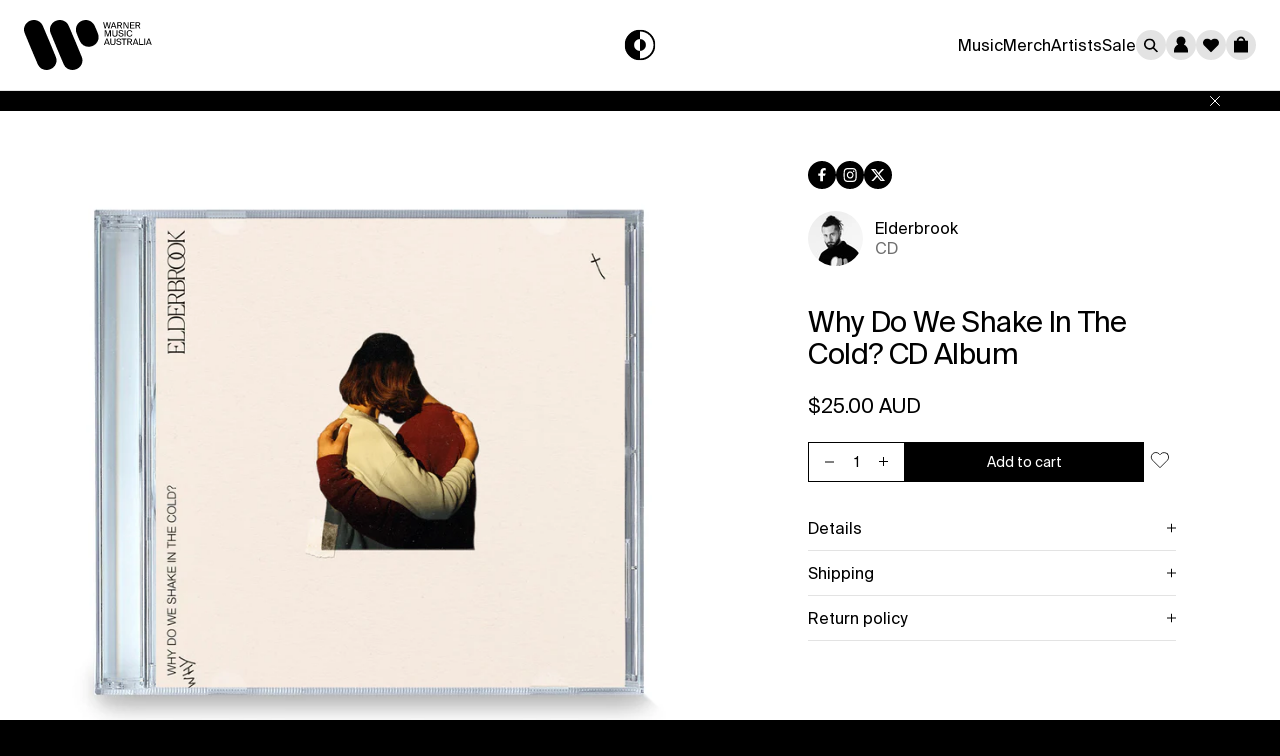

--- FILE ---
content_type: text/html; charset=utf-8
request_url: https://store.warnermusic.com.au/products/why-do-we-shake-in-the-cold-cd-album
body_size: 44232
content:
<!doctype html>
<html class="no-js" lang="en">
  <head>
    <meta charset="utf-8">
    <meta http-equiv="X-UA-Compatible" content="IE=edge">
    <meta name="viewport" content="width=device-width,initial-scale=1">
    <meta name="theme-color" content="">
    <link rel="canonical" href="https://store.warnermusic.com.au/products/why-do-we-shake-in-the-cold-cd-album">

    <meta name="robots" content="noimageai">
    <meta name="robots" content="noai"><link rel="icon" type="image/png" href="//store.warnermusic.com.au/cdn/shop/files/WMA_logo_32x32_44b80ac4-9977-4882-8dfd-fb414ada9409.png?crop=center&height=32&v=1710453961&width=32"><title>Why Do We Shake In The Cold? CD Album | Elderbrook
 &ndash; Warner Music Australia Store</title>


    <!-- Show product in search results -->

    
    
      <meta name="description" content="Elderbrook&#39;s new album on CD. comes in jewel case.">
    

    

<meta property="og:site_name" content="Warner Music Australia Store">
<meta property="og:url" content="https://store.warnermusic.com.au/products/why-do-we-shake-in-the-cold-cd-album">
<meta property="og:title" content="Why Do We Shake In The Cold? CD Album | Elderbrook">
<meta property="og:type" content="product">
<meta property="og:description" content="Elderbrook&#39;s new album on CD. comes in jewel case."><meta property="og:image" content="http://store.warnermusic.com.au/cdn/shop/products/02_2020-Elderbrook-Bundles-CD.jpg?v=1601003107">
  <meta property="og:image:secure_url" content="https://store.warnermusic.com.au/cdn/shop/products/02_2020-Elderbrook-Bundles-CD.jpg?v=1601003107">
  <meta property="og:image:width" content="1080">
  <meta property="og:image:height" content="1080"><meta property="og:price:amount" content="25.00">
  <meta property="og:price:currency" content="AUD"><meta name="twitter:site" content="@WarnerMusicAU"><meta name="twitter:card" content="summary_large_image">
<meta name="twitter:title" content="Why Do We Shake In The Cold? CD Album | Elderbrook">
<meta name="twitter:description" content="Elderbrook&#39;s new album on CD. comes in jewel case.">

<!-- OneTrust Cookies Consent Notice start -->
<script
  id="onetrustcdn"
  src="https://cdn.cookielaw.org/scripttemplates/otSDKStub.js"
  data-document-language="true"
  type="text/javascript"
  charset="UTF-8"
  data-domain-script="ea3396b9-9e32-4ace-818f-14eddebc2058"
></script>

<script type="text/javascript">
  function OptanonWrapper() {
    var allLinks = document.querySelectorAll(
      'a[href*="https://www.wminewmedia.com/cookies-policy/"]:not([href*="?ot="])'
    );
    for (i = 0; i < allLinks.length; i++) {
      let href = allLinks[i].href;
      href =
        href +
        '?ot=' +
        document.getElementById('onetrustcdn').getAttribute('data-domain-script') +
        '&url=' +
        window.location.hostname;
      allLinks[i].setAttribute('href', href);
      allLinks[i].setAttribute('target', '_blank');
    }
    var eOT = new Event('OneTrustGroupsUpdated');
    document.dispatchEvent(eOT);
  }
</script>
<link rel="stylesheet" type="text/css" href="https://www.wminewmedia.com/cookies-policy/onetrust/ot.css">


    


  <script>
    var report_suite = 'wmg,wmgau';
    var artist_name = 'Warner Music Australia';
    var label_name = 'Warner Music International';
    var sublabel_name = 'Warner Music Australia';
    var devTeam = 'AKQA';
    var tracking_customer_id = '';
  </script>

  
    <script>
      // get data for product page
      var tracking_product_title = 'Why Do We Shake In The Cold? CD Album';
      var tracking_product_id = '4516880711722';
      var tracking_price = '25.00';

      // tracking data
      digitalData = {
        settings: {
          reportSuites: report_suite,
          currencyCode: 'AUD',
        },
        page: {
          pageInfo: {
            pageName: 'Warner Music Australia:Store:' + tracking_product_title,
            server: 'Warner Music Australia:Store',
            platform: 'Shopify',
            devTeam: 'AKQA Sydney',
            storeID: 'Warner Music Australia Store',
          },
          category: {
            primaryCategory: 'Warner Music Australia:Store',
            pageType: 'Store:Product',
          },
        },
        content: {
          artist: 'Warner Music Australia',
          label: 'Warner Music International',
          sublabel: 'Warner Music Australia',
        },
        product: [
          {
            productInfo: {
              productID: tracking_product_id,
            },
            price: tracking_price,
          },
        ],
        user: {
          profile: {
            profileID: tracking_customer_id,
          },
        },
      };
    </script>
  

  <script src="//assets.adobedtm.com/launch-EN59508fcba8384036a9ee512e0ada9b93.min.js" async defer></script>

  <script>
    // Store data layer variables for use in checkout flow
    if (typeof digitalData !== 'undefined') {
      var adobeDataLayer = {
        reportSuites: digitalData.settings.reportSuites,
        artist: digitalData.content.artist,
        label: digitalData.content.label,
        sublabel: digitalData.content.sublabel,
      };

      sessionStorage.setItem('digitalData', JSON.stringify(adobeDataLayer));
    }
  </script>



    <script src="//store.warnermusic.com.au/cdn/shop/t/31/assets/constants.js?v=58251544750838685771701381803" defer="defer"></script>
    <script src="//store.warnermusic.com.au/cdn/shop/t/31/assets/pubsub.js?v=158357773527763999511701381804" defer="defer"></script>
    <script src="//store.warnermusic.com.au/cdn/shop/t/31/assets/global.js?v=128617101434763318961705024282" defer="defer"></script>


  <link href="//store.warnermusic.com.au/cdn/shop/t/31/assets/main-5_TTFwCM.css" rel="stylesheet" type="text/css" media="all" />




  <script src="//store.warnermusic.com.au/cdn/shop/t/31/assets/main-B4G3vy9m.js" type="module" crossorigin="anonymous"></script>
  <link href="//store.warnermusic.com.au/cdn/shop/t/31/assets/main-LriLsbSV.css" rel="stylesheet" type="text/css" media="all" />

<script>window.performance && window.performance.mark && window.performance.mark('shopify.content_for_header.start');</script><meta name="facebook-domain-verification" content="g8j9nemi1at77p5nkjhp4ig87u2z8p">
<meta id="shopify-digital-wallet" name="shopify-digital-wallet" content="/7841125/digital_wallets/dialog">
<meta name="shopify-checkout-api-token" content="1e655a2c16cb0b2367ee42c099b7ff07">
<link rel="alternate" type="application/json+oembed" href="https://store.warnermusic.com.au/products/why-do-we-shake-in-the-cold-cd-album.oembed">
<script async="async" src="/checkouts/internal/preloads.js?locale=en-AU"></script>
<link rel="preconnect" href="https://shop.app" crossorigin="anonymous">
<script async="async" src="https://shop.app/checkouts/internal/preloads.js?locale=en-AU&shop_id=7841125" crossorigin="anonymous"></script>
<script id="apple-pay-shop-capabilities" type="application/json">{"shopId":7841125,"countryCode":"AU","currencyCode":"AUD","merchantCapabilities":["supports3DS"],"merchantId":"gid:\/\/shopify\/Shop\/7841125","merchantName":"Warner Music Australia Store","requiredBillingContactFields":["postalAddress","email"],"requiredShippingContactFields":["postalAddress","email"],"shippingType":"shipping","supportedNetworks":["visa","masterCard","amex","jcb"],"total":{"type":"pending","label":"Warner Music Australia Store","amount":"1.00"},"shopifyPaymentsEnabled":true,"supportsSubscriptions":true}</script>
<script id="shopify-features" type="application/json">{"accessToken":"1e655a2c16cb0b2367ee42c099b7ff07","betas":["rich-media-storefront-analytics"],"domain":"store.warnermusic.com.au","predictiveSearch":true,"shopId":7841125,"locale":"en"}</script>
<script>var Shopify = Shopify || {};
Shopify.shop = "warner-music-australia.myshopify.com";
Shopify.locale = "en";
Shopify.currency = {"active":"AUD","rate":"1.0"};
Shopify.country = "AU";
Shopify.theme = {"name":"Warner Music (AKQA)","id":138308944131,"schema_name":"Warner Music (AKQA)","schema_version":"1.0.0","theme_store_id":887,"role":"main"};
Shopify.theme.handle = "null";
Shopify.theme.style = {"id":null,"handle":null};
Shopify.cdnHost = "store.warnermusic.com.au/cdn";
Shopify.routes = Shopify.routes || {};
Shopify.routes.root = "/";</script>
<script type="module">!function(o){(o.Shopify=o.Shopify||{}).modules=!0}(window);</script>
<script>!function(o){function n(){var o=[];function n(){o.push(Array.prototype.slice.apply(arguments))}return n.q=o,n}var t=o.Shopify=o.Shopify||{};t.loadFeatures=n(),t.autoloadFeatures=n()}(window);</script>
<script>
  window.ShopifyPay = window.ShopifyPay || {};
  window.ShopifyPay.apiHost = "shop.app\/pay";
  window.ShopifyPay.redirectState = null;
</script>
<script id="shop-js-analytics" type="application/json">{"pageType":"product"}</script>
<script defer="defer" async type="module" src="//store.warnermusic.com.au/cdn/shopifycloud/shop-js/modules/v2/client.init-shop-cart-sync_C5BV16lS.en.esm.js"></script>
<script defer="defer" async type="module" src="//store.warnermusic.com.au/cdn/shopifycloud/shop-js/modules/v2/chunk.common_CygWptCX.esm.js"></script>
<script type="module">
  await import("//store.warnermusic.com.au/cdn/shopifycloud/shop-js/modules/v2/client.init-shop-cart-sync_C5BV16lS.en.esm.js");
await import("//store.warnermusic.com.au/cdn/shopifycloud/shop-js/modules/v2/chunk.common_CygWptCX.esm.js");

  window.Shopify.SignInWithShop?.initShopCartSync?.({"fedCMEnabled":true,"windoidEnabled":true});

</script>
<script>
  window.Shopify = window.Shopify || {};
  if (!window.Shopify.featureAssets) window.Shopify.featureAssets = {};
  window.Shopify.featureAssets['shop-js'] = {"shop-cart-sync":["modules/v2/client.shop-cart-sync_ZFArdW7E.en.esm.js","modules/v2/chunk.common_CygWptCX.esm.js"],"init-fed-cm":["modules/v2/client.init-fed-cm_CmiC4vf6.en.esm.js","modules/v2/chunk.common_CygWptCX.esm.js"],"shop-button":["modules/v2/client.shop-button_tlx5R9nI.en.esm.js","modules/v2/chunk.common_CygWptCX.esm.js"],"shop-cash-offers":["modules/v2/client.shop-cash-offers_DOA2yAJr.en.esm.js","modules/v2/chunk.common_CygWptCX.esm.js","modules/v2/chunk.modal_D71HUcav.esm.js"],"init-windoid":["modules/v2/client.init-windoid_sURxWdc1.en.esm.js","modules/v2/chunk.common_CygWptCX.esm.js"],"shop-toast-manager":["modules/v2/client.shop-toast-manager_ClPi3nE9.en.esm.js","modules/v2/chunk.common_CygWptCX.esm.js"],"init-shop-email-lookup-coordinator":["modules/v2/client.init-shop-email-lookup-coordinator_B8hsDcYM.en.esm.js","modules/v2/chunk.common_CygWptCX.esm.js"],"init-shop-cart-sync":["modules/v2/client.init-shop-cart-sync_C5BV16lS.en.esm.js","modules/v2/chunk.common_CygWptCX.esm.js"],"avatar":["modules/v2/client.avatar_BTnouDA3.en.esm.js"],"pay-button":["modules/v2/client.pay-button_FdsNuTd3.en.esm.js","modules/v2/chunk.common_CygWptCX.esm.js"],"init-customer-accounts":["modules/v2/client.init-customer-accounts_DxDtT_ad.en.esm.js","modules/v2/client.shop-login-button_C5VAVYt1.en.esm.js","modules/v2/chunk.common_CygWptCX.esm.js","modules/v2/chunk.modal_D71HUcav.esm.js"],"init-shop-for-new-customer-accounts":["modules/v2/client.init-shop-for-new-customer-accounts_ChsxoAhi.en.esm.js","modules/v2/client.shop-login-button_C5VAVYt1.en.esm.js","modules/v2/chunk.common_CygWptCX.esm.js","modules/v2/chunk.modal_D71HUcav.esm.js"],"shop-login-button":["modules/v2/client.shop-login-button_C5VAVYt1.en.esm.js","modules/v2/chunk.common_CygWptCX.esm.js","modules/v2/chunk.modal_D71HUcav.esm.js"],"init-customer-accounts-sign-up":["modules/v2/client.init-customer-accounts-sign-up_CPSyQ0Tj.en.esm.js","modules/v2/client.shop-login-button_C5VAVYt1.en.esm.js","modules/v2/chunk.common_CygWptCX.esm.js","modules/v2/chunk.modal_D71HUcav.esm.js"],"shop-follow-button":["modules/v2/client.shop-follow-button_Cva4Ekp9.en.esm.js","modules/v2/chunk.common_CygWptCX.esm.js","modules/v2/chunk.modal_D71HUcav.esm.js"],"checkout-modal":["modules/v2/client.checkout-modal_BPM8l0SH.en.esm.js","modules/v2/chunk.common_CygWptCX.esm.js","modules/v2/chunk.modal_D71HUcav.esm.js"],"lead-capture":["modules/v2/client.lead-capture_Bi8yE_yS.en.esm.js","modules/v2/chunk.common_CygWptCX.esm.js","modules/v2/chunk.modal_D71HUcav.esm.js"],"shop-login":["modules/v2/client.shop-login_D6lNrXab.en.esm.js","modules/v2/chunk.common_CygWptCX.esm.js","modules/v2/chunk.modal_D71HUcav.esm.js"],"payment-terms":["modules/v2/client.payment-terms_CZxnsJam.en.esm.js","modules/v2/chunk.common_CygWptCX.esm.js","modules/v2/chunk.modal_D71HUcav.esm.js"]};
</script>
<script>(function() {
  var isLoaded = false;
  function asyncLoad() {
    if (isLoaded) return;
    isLoaded = true;
    var urls = ["https:\/\/dfjp7gc2z6ooe.cloudfront.net\/assets\/sky_pilot_v3.js?shop=warner-music-australia.myshopify.com"];
    for (var i = 0; i < urls.length; i++) {
      var s = document.createElement('script');
      s.type = 'text/javascript';
      s.async = true;
      s.src = urls[i];
      var x = document.getElementsByTagName('script')[0];
      x.parentNode.insertBefore(s, x);
    }
  };
  if(window.attachEvent) {
    window.attachEvent('onload', asyncLoad);
  } else {
    window.addEventListener('load', asyncLoad, false);
  }
})();</script>
<script id="__st">var __st={"a":7841125,"offset":39600,"reqid":"c429a650-ba64-4551-9e2c-8a94775ce293-1768694932","pageurl":"store.warnermusic.com.au\/products\/why-do-we-shake-in-the-cold-cd-album","u":"c50c21329540","p":"product","rtyp":"product","rid":4516880711722};</script>
<script>window.ShopifyPaypalV4VisibilityTracking = true;</script>
<script id="form-persister">!function(){'use strict';const t='contact',e='new_comment',n=[[t,t],['blogs',e],['comments',e],[t,'customer']],o='password',r='form_key',c=['recaptcha-v3-token','g-recaptcha-response','h-captcha-response',o],s=()=>{try{return window.sessionStorage}catch{return}},i='__shopify_v',u=t=>t.elements[r],a=function(){const t=[...n].map((([t,e])=>`form[action*='/${t}']:not([data-nocaptcha='true']) input[name='form_type'][value='${e}']`)).join(',');var e;return e=t,()=>e?[...document.querySelectorAll(e)].map((t=>t.form)):[]}();function m(t){const e=u(t);a().includes(t)&&(!e||!e.value)&&function(t){try{if(!s())return;!function(t){const e=s();if(!e)return;const n=u(t);if(!n)return;const o=n.value;o&&e.removeItem(o)}(t);const e=Array.from(Array(32),(()=>Math.random().toString(36)[2])).join('');!function(t,e){u(t)||t.append(Object.assign(document.createElement('input'),{type:'hidden',name:r})),t.elements[r].value=e}(t,e),function(t,e){const n=s();if(!n)return;const r=[...t.querySelectorAll(`input[type='${o}']`)].map((({name:t})=>t)),u=[...c,...r],a={};for(const[o,c]of new FormData(t).entries())u.includes(o)||(a[o]=c);n.setItem(e,JSON.stringify({[i]:1,action:t.action,data:a}))}(t,e)}catch(e){console.error('failed to persist form',e)}}(t)}const f=t=>{if('true'===t.dataset.persistBound)return;const e=function(t,e){const n=function(t){return'function'==typeof t.submit?t.submit:HTMLFormElement.prototype.submit}(t).bind(t);return function(){let t;return()=>{t||(t=!0,(()=>{try{e(),n()}catch(t){(t=>{console.error('form submit failed',t)})(t)}})(),setTimeout((()=>t=!1),250))}}()}(t,(()=>{m(t)}));!function(t,e){if('function'==typeof t.submit&&'function'==typeof e)try{t.submit=e}catch{}}(t,e),t.addEventListener('submit',(t=>{t.preventDefault(),e()})),t.dataset.persistBound='true'};!function(){function t(t){const e=(t=>{const e=t.target;return e instanceof HTMLFormElement?e:e&&e.form})(t);e&&m(e)}document.addEventListener('submit',t),document.addEventListener('DOMContentLoaded',(()=>{const e=a();for(const t of e)f(t);var n;n=document.body,new window.MutationObserver((t=>{for(const e of t)if('childList'===e.type&&e.addedNodes.length)for(const t of e.addedNodes)1===t.nodeType&&'FORM'===t.tagName&&a().includes(t)&&f(t)})).observe(n,{childList:!0,subtree:!0,attributes:!1}),document.removeEventListener('submit',t)}))}()}();</script>
<script integrity="sha256-4kQ18oKyAcykRKYeNunJcIwy7WH5gtpwJnB7kiuLZ1E=" data-source-attribution="shopify.loadfeatures" defer="defer" src="//store.warnermusic.com.au/cdn/shopifycloud/storefront/assets/storefront/load_feature-a0a9edcb.js" crossorigin="anonymous"></script>
<script crossorigin="anonymous" defer="defer" src="//store.warnermusic.com.au/cdn/shopifycloud/storefront/assets/shopify_pay/storefront-65b4c6d7.js?v=20250812"></script>
<script data-source-attribution="shopify.dynamic_checkout.dynamic.init">var Shopify=Shopify||{};Shopify.PaymentButton=Shopify.PaymentButton||{isStorefrontPortableWallets:!0,init:function(){window.Shopify.PaymentButton.init=function(){};var t=document.createElement("script");t.src="https://store.warnermusic.com.au/cdn/shopifycloud/portable-wallets/latest/portable-wallets.en.js",t.type="module",document.head.appendChild(t)}};
</script>
<script data-source-attribution="shopify.dynamic_checkout.buyer_consent">
  function portableWalletsHideBuyerConsent(e){var t=document.getElementById("shopify-buyer-consent"),n=document.getElementById("shopify-subscription-policy-button");t&&n&&(t.classList.add("hidden"),t.setAttribute("aria-hidden","true"),n.removeEventListener("click",e))}function portableWalletsShowBuyerConsent(e){var t=document.getElementById("shopify-buyer-consent"),n=document.getElementById("shopify-subscription-policy-button");t&&n&&(t.classList.remove("hidden"),t.removeAttribute("aria-hidden"),n.addEventListener("click",e))}window.Shopify?.PaymentButton&&(window.Shopify.PaymentButton.hideBuyerConsent=portableWalletsHideBuyerConsent,window.Shopify.PaymentButton.showBuyerConsent=portableWalletsShowBuyerConsent);
</script>
<script data-source-attribution="shopify.dynamic_checkout.cart.bootstrap">document.addEventListener("DOMContentLoaded",(function(){function t(){return document.querySelector("shopify-accelerated-checkout-cart, shopify-accelerated-checkout")}if(t())Shopify.PaymentButton.init();else{new MutationObserver((function(e,n){t()&&(Shopify.PaymentButton.init(),n.disconnect())})).observe(document.body,{childList:!0,subtree:!0})}}));
</script>
<link id="shopify-accelerated-checkout-styles" rel="stylesheet" media="screen" href="https://store.warnermusic.com.au/cdn/shopifycloud/portable-wallets/latest/accelerated-checkout-backwards-compat.css" crossorigin="anonymous">
<style id="shopify-accelerated-checkout-cart">
        #shopify-buyer-consent {
  margin-top: 1em;
  display: inline-block;
  width: 100%;
}

#shopify-buyer-consent.hidden {
  display: none;
}

#shopify-subscription-policy-button {
  background: none;
  border: none;
  padding: 0;
  text-decoration: underline;
  font-size: inherit;
  cursor: pointer;
}

#shopify-subscription-policy-button::before {
  box-shadow: none;
}

      </style>
<script id="sections-script" data-sections="header" defer="defer" src="//store.warnermusic.com.au/cdn/shop/t/31/compiled_assets/scripts.js?v=18419"></script>
<script>window.performance && window.performance.mark && window.performance.mark('shopify.content_for_header.end');</script>

    <style data-shopify>
  @font-face {
    font-family: 'SuisseIntl';
    font-style: normal;
    font-weight: 500;
    src: url(//store.warnermusic.com.au/cdn/shop/t/31/assets/SuisseIntl-Regular.woff2?v=112024909356417981301704917674) format('woff2');
  }
</style>


    <script>
      if (Shopify.designMode) {
        document.documentElement.classList.add('shopify-design-mode');
      }
    </script>
  <!-- BEGIN app block: shopify://apps/minmaxify-order-limits/blocks/app-embed-block/3acfba32-89f3-4377-ae20-cbb9abc48475 --><script type="text/javascript" src="https://limits.minmaxify.com/warner-music-australia.myshopify.com?v=139c&r=20260113235841"></script>

<!-- END app block --><link href="https://monorail-edge.shopifysvc.com" rel="dns-prefetch">
<script>(function(){if ("sendBeacon" in navigator && "performance" in window) {try {var session_token_from_headers = performance.getEntriesByType('navigation')[0].serverTiming.find(x => x.name == '_s').description;} catch {var session_token_from_headers = undefined;}var session_cookie_matches = document.cookie.match(/_shopify_s=([^;]*)/);var session_token_from_cookie = session_cookie_matches && session_cookie_matches.length === 2 ? session_cookie_matches[1] : "";var session_token = session_token_from_headers || session_token_from_cookie || "";function handle_abandonment_event(e) {var entries = performance.getEntries().filter(function(entry) {return /monorail-edge.shopifysvc.com/.test(entry.name);});if (!window.abandonment_tracked && entries.length === 0) {window.abandonment_tracked = true;var currentMs = Date.now();var navigation_start = performance.timing.navigationStart;var payload = {shop_id: 7841125,url: window.location.href,navigation_start,duration: currentMs - navigation_start,session_token,page_type: "product"};window.navigator.sendBeacon("https://monorail-edge.shopifysvc.com/v1/produce", JSON.stringify({schema_id: "online_store_buyer_site_abandonment/1.1",payload: payload,metadata: {event_created_at_ms: currentMs,event_sent_at_ms: currentMs}}));}}window.addEventListener('pagehide', handle_abandonment_event);}}());</script>
<script id="web-pixels-manager-setup">(function e(e,d,r,n,o){if(void 0===o&&(o={}),!Boolean(null===(a=null===(i=window.Shopify)||void 0===i?void 0:i.analytics)||void 0===a?void 0:a.replayQueue)){var i,a;window.Shopify=window.Shopify||{};var t=window.Shopify;t.analytics=t.analytics||{};var s=t.analytics;s.replayQueue=[],s.publish=function(e,d,r){return s.replayQueue.push([e,d,r]),!0};try{self.performance.mark("wpm:start")}catch(e){}var l=function(){var e={modern:/Edge?\/(1{2}[4-9]|1[2-9]\d|[2-9]\d{2}|\d{4,})\.\d+(\.\d+|)|Firefox\/(1{2}[4-9]|1[2-9]\d|[2-9]\d{2}|\d{4,})\.\d+(\.\d+|)|Chrom(ium|e)\/(9{2}|\d{3,})\.\d+(\.\d+|)|(Maci|X1{2}).+ Version\/(15\.\d+|(1[6-9]|[2-9]\d|\d{3,})\.\d+)([,.]\d+|)( \(\w+\)|)( Mobile\/\w+|) Safari\/|Chrome.+OPR\/(9{2}|\d{3,})\.\d+\.\d+|(CPU[ +]OS|iPhone[ +]OS|CPU[ +]iPhone|CPU IPhone OS|CPU iPad OS)[ +]+(15[._]\d+|(1[6-9]|[2-9]\d|\d{3,})[._]\d+)([._]\d+|)|Android:?[ /-](13[3-9]|1[4-9]\d|[2-9]\d{2}|\d{4,})(\.\d+|)(\.\d+|)|Android.+Firefox\/(13[5-9]|1[4-9]\d|[2-9]\d{2}|\d{4,})\.\d+(\.\d+|)|Android.+Chrom(ium|e)\/(13[3-9]|1[4-9]\d|[2-9]\d{2}|\d{4,})\.\d+(\.\d+|)|SamsungBrowser\/([2-9]\d|\d{3,})\.\d+/,legacy:/Edge?\/(1[6-9]|[2-9]\d|\d{3,})\.\d+(\.\d+|)|Firefox\/(5[4-9]|[6-9]\d|\d{3,})\.\d+(\.\d+|)|Chrom(ium|e)\/(5[1-9]|[6-9]\d|\d{3,})\.\d+(\.\d+|)([\d.]+$|.*Safari\/(?![\d.]+ Edge\/[\d.]+$))|(Maci|X1{2}).+ Version\/(10\.\d+|(1[1-9]|[2-9]\d|\d{3,})\.\d+)([,.]\d+|)( \(\w+\)|)( Mobile\/\w+|) Safari\/|Chrome.+OPR\/(3[89]|[4-9]\d|\d{3,})\.\d+\.\d+|(CPU[ +]OS|iPhone[ +]OS|CPU[ +]iPhone|CPU IPhone OS|CPU iPad OS)[ +]+(10[._]\d+|(1[1-9]|[2-9]\d|\d{3,})[._]\d+)([._]\d+|)|Android:?[ /-](13[3-9]|1[4-9]\d|[2-9]\d{2}|\d{4,})(\.\d+|)(\.\d+|)|Mobile Safari.+OPR\/([89]\d|\d{3,})\.\d+\.\d+|Android.+Firefox\/(13[5-9]|1[4-9]\d|[2-9]\d{2}|\d{4,})\.\d+(\.\d+|)|Android.+Chrom(ium|e)\/(13[3-9]|1[4-9]\d|[2-9]\d{2}|\d{4,})\.\d+(\.\d+|)|Android.+(UC? ?Browser|UCWEB|U3)[ /]?(15\.([5-9]|\d{2,})|(1[6-9]|[2-9]\d|\d{3,})\.\d+)\.\d+|SamsungBrowser\/(5\.\d+|([6-9]|\d{2,})\.\d+)|Android.+MQ{2}Browser\/(14(\.(9|\d{2,})|)|(1[5-9]|[2-9]\d|\d{3,})(\.\d+|))(\.\d+|)|K[Aa][Ii]OS\/(3\.\d+|([4-9]|\d{2,})\.\d+)(\.\d+|)/},d=e.modern,r=e.legacy,n=navigator.userAgent;return n.match(d)?"modern":n.match(r)?"legacy":"unknown"}(),u="modern"===l?"modern":"legacy",c=(null!=n?n:{modern:"",legacy:""})[u],f=function(e){return[e.baseUrl,"/wpm","/b",e.hashVersion,"modern"===e.buildTarget?"m":"l",".js"].join("")}({baseUrl:d,hashVersion:r,buildTarget:u}),m=function(e){var d=e.version,r=e.bundleTarget,n=e.surface,o=e.pageUrl,i=e.monorailEndpoint;return{emit:function(e){var a=e.status,t=e.errorMsg,s=(new Date).getTime(),l=JSON.stringify({metadata:{event_sent_at_ms:s},events:[{schema_id:"web_pixels_manager_load/3.1",payload:{version:d,bundle_target:r,page_url:o,status:a,surface:n,error_msg:t},metadata:{event_created_at_ms:s}}]});if(!i)return console&&console.warn&&console.warn("[Web Pixels Manager] No Monorail endpoint provided, skipping logging."),!1;try{return self.navigator.sendBeacon.bind(self.navigator)(i,l)}catch(e){}var u=new XMLHttpRequest;try{return u.open("POST",i,!0),u.setRequestHeader("Content-Type","text/plain"),u.send(l),!0}catch(e){return console&&console.warn&&console.warn("[Web Pixels Manager] Got an unhandled error while logging to Monorail."),!1}}}}({version:r,bundleTarget:l,surface:e.surface,pageUrl:self.location.href,monorailEndpoint:e.monorailEndpoint});try{o.browserTarget=l,function(e){var d=e.src,r=e.async,n=void 0===r||r,o=e.onload,i=e.onerror,a=e.sri,t=e.scriptDataAttributes,s=void 0===t?{}:t,l=document.createElement("script"),u=document.querySelector("head"),c=document.querySelector("body");if(l.async=n,l.src=d,a&&(l.integrity=a,l.crossOrigin="anonymous"),s)for(var f in s)if(Object.prototype.hasOwnProperty.call(s,f))try{l.dataset[f]=s[f]}catch(e){}if(o&&l.addEventListener("load",o),i&&l.addEventListener("error",i),u)u.appendChild(l);else{if(!c)throw new Error("Did not find a head or body element to append the script");c.appendChild(l)}}({src:f,async:!0,onload:function(){if(!function(){var e,d;return Boolean(null===(d=null===(e=window.Shopify)||void 0===e?void 0:e.analytics)||void 0===d?void 0:d.initialized)}()){var d=window.webPixelsManager.init(e)||void 0;if(d){var r=window.Shopify.analytics;r.replayQueue.forEach((function(e){var r=e[0],n=e[1],o=e[2];d.publishCustomEvent(r,n,o)})),r.replayQueue=[],r.publish=d.publishCustomEvent,r.visitor=d.visitor,r.initialized=!0}}},onerror:function(){return m.emit({status:"failed",errorMsg:"".concat(f," has failed to load")})},sri:function(e){var d=/^sha384-[A-Za-z0-9+/=]+$/;return"string"==typeof e&&d.test(e)}(c)?c:"",scriptDataAttributes:o}),m.emit({status:"loading"})}catch(e){m.emit({status:"failed",errorMsg:(null==e?void 0:e.message)||"Unknown error"})}}})({shopId: 7841125,storefrontBaseUrl: "https://store.warnermusic.com.au",extensionsBaseUrl: "https://extensions.shopifycdn.com/cdn/shopifycloud/web-pixels-manager",monorailEndpoint: "https://monorail-edge.shopifysvc.com/unstable/produce_batch",surface: "storefront-renderer",enabledBetaFlags: ["2dca8a86"],webPixelsConfigList: [{"id":"25985283","eventPayloadVersion":"1","runtimeContext":"LAX","scriptVersion":"3","type":"CUSTOM","privacyPurposes":["ANALYTICS","MARKETING","SALE_OF_DATA"],"name":"v2 (Luke's Script) Testing"},{"id":"shopify-app-pixel","configuration":"{}","eventPayloadVersion":"v1","runtimeContext":"STRICT","scriptVersion":"0450","apiClientId":"shopify-pixel","type":"APP","privacyPurposes":["ANALYTICS","MARKETING"]},{"id":"shopify-custom-pixel","eventPayloadVersion":"v1","runtimeContext":"LAX","scriptVersion":"0450","apiClientId":"shopify-pixel","type":"CUSTOM","privacyPurposes":["ANALYTICS","MARKETING"]}],isMerchantRequest: false,initData: {"shop":{"name":"Warner Music Australia Store","paymentSettings":{"currencyCode":"AUD"},"myshopifyDomain":"warner-music-australia.myshopify.com","countryCode":"AU","storefrontUrl":"https:\/\/store.warnermusic.com.au"},"customer":null,"cart":null,"checkout":null,"productVariants":[{"price":{"amount":25.0,"currencyCode":"AUD"},"product":{"title":"Why Do We Shake In The Cold? CD Album","vendor":"Elderbrook","id":"4516880711722","untranslatedTitle":"Why Do We Shake In The Cold? CD Album","url":"\/products\/why-do-we-shake-in-the-cold-cd-album","type":"CD"},"id":"31787298488362","image":{"src":"\/\/store.warnermusic.com.au\/cdn\/shop\/products\/02_2020-Elderbrook-Bundles-CD.jpg?v=1601003107"},"sku":"9029520011","title":"Default Title","untranslatedTitle":"Default Title"}],"purchasingCompany":null},},"https://store.warnermusic.com.au/cdn","fcfee988w5aeb613cpc8e4bc33m6693e112",{"modern":"","legacy":""},{"shopId":"7841125","storefrontBaseUrl":"https:\/\/store.warnermusic.com.au","extensionBaseUrl":"https:\/\/extensions.shopifycdn.com\/cdn\/shopifycloud\/web-pixels-manager","surface":"storefront-renderer","enabledBetaFlags":"[\"2dca8a86\"]","isMerchantRequest":"false","hashVersion":"fcfee988w5aeb613cpc8e4bc33m6693e112","publish":"custom","events":"[[\"page_viewed\",{}],[\"product_viewed\",{\"productVariant\":{\"price\":{\"amount\":25.0,\"currencyCode\":\"AUD\"},\"product\":{\"title\":\"Why Do We Shake In The Cold? CD Album\",\"vendor\":\"Elderbrook\",\"id\":\"4516880711722\",\"untranslatedTitle\":\"Why Do We Shake In The Cold? CD Album\",\"url\":\"\/products\/why-do-we-shake-in-the-cold-cd-album\",\"type\":\"CD\"},\"id\":\"31787298488362\",\"image\":{\"src\":\"\/\/store.warnermusic.com.au\/cdn\/shop\/products\/02_2020-Elderbrook-Bundles-CD.jpg?v=1601003107\"},\"sku\":\"9029520011\",\"title\":\"Default Title\",\"untranslatedTitle\":\"Default Title\"}}]]"});</script><script>
  window.ShopifyAnalytics = window.ShopifyAnalytics || {};
  window.ShopifyAnalytics.meta = window.ShopifyAnalytics.meta || {};
  window.ShopifyAnalytics.meta.currency = 'AUD';
  var meta = {"product":{"id":4516880711722,"gid":"gid:\/\/shopify\/Product\/4516880711722","vendor":"Elderbrook","type":"CD","handle":"why-do-we-shake-in-the-cold-cd-album","variants":[{"id":31787298488362,"price":2500,"name":"Why Do We Shake In The Cold? CD Album","public_title":null,"sku":"9029520011"}],"remote":false},"page":{"pageType":"product","resourceType":"product","resourceId":4516880711722,"requestId":"c429a650-ba64-4551-9e2c-8a94775ce293-1768694932"}};
  for (var attr in meta) {
    window.ShopifyAnalytics.meta[attr] = meta[attr];
  }
</script>
<script class="analytics">
  (function () {
    var customDocumentWrite = function(content) {
      var jquery = null;

      if (window.jQuery) {
        jquery = window.jQuery;
      } else if (window.Checkout && window.Checkout.$) {
        jquery = window.Checkout.$;
      }

      if (jquery) {
        jquery('body').append(content);
      }
    };

    var hasLoggedConversion = function(token) {
      if (token) {
        return document.cookie.indexOf('loggedConversion=' + token) !== -1;
      }
      return false;
    }

    var setCookieIfConversion = function(token) {
      if (token) {
        var twoMonthsFromNow = new Date(Date.now());
        twoMonthsFromNow.setMonth(twoMonthsFromNow.getMonth() + 2);

        document.cookie = 'loggedConversion=' + token + '; expires=' + twoMonthsFromNow;
      }
    }

    var trekkie = window.ShopifyAnalytics.lib = window.trekkie = window.trekkie || [];
    if (trekkie.integrations) {
      return;
    }
    trekkie.methods = [
      'identify',
      'page',
      'ready',
      'track',
      'trackForm',
      'trackLink'
    ];
    trekkie.factory = function(method) {
      return function() {
        var args = Array.prototype.slice.call(arguments);
        args.unshift(method);
        trekkie.push(args);
        return trekkie;
      };
    };
    for (var i = 0; i < trekkie.methods.length; i++) {
      var key = trekkie.methods[i];
      trekkie[key] = trekkie.factory(key);
    }
    trekkie.load = function(config) {
      trekkie.config = config || {};
      trekkie.config.initialDocumentCookie = document.cookie;
      var first = document.getElementsByTagName('script')[0];
      var script = document.createElement('script');
      script.type = 'text/javascript';
      script.onerror = function(e) {
        var scriptFallback = document.createElement('script');
        scriptFallback.type = 'text/javascript';
        scriptFallback.onerror = function(error) {
                var Monorail = {
      produce: function produce(monorailDomain, schemaId, payload) {
        var currentMs = new Date().getTime();
        var event = {
          schema_id: schemaId,
          payload: payload,
          metadata: {
            event_created_at_ms: currentMs,
            event_sent_at_ms: currentMs
          }
        };
        return Monorail.sendRequest("https://" + monorailDomain + "/v1/produce", JSON.stringify(event));
      },
      sendRequest: function sendRequest(endpointUrl, payload) {
        // Try the sendBeacon API
        if (window && window.navigator && typeof window.navigator.sendBeacon === 'function' && typeof window.Blob === 'function' && !Monorail.isIos12()) {
          var blobData = new window.Blob([payload], {
            type: 'text/plain'
          });

          if (window.navigator.sendBeacon(endpointUrl, blobData)) {
            return true;
          } // sendBeacon was not successful

        } // XHR beacon

        var xhr = new XMLHttpRequest();

        try {
          xhr.open('POST', endpointUrl);
          xhr.setRequestHeader('Content-Type', 'text/plain');
          xhr.send(payload);
        } catch (e) {
          console.log(e);
        }

        return false;
      },
      isIos12: function isIos12() {
        return window.navigator.userAgent.lastIndexOf('iPhone; CPU iPhone OS 12_') !== -1 || window.navigator.userAgent.lastIndexOf('iPad; CPU OS 12_') !== -1;
      }
    };
    Monorail.produce('monorail-edge.shopifysvc.com',
      'trekkie_storefront_load_errors/1.1',
      {shop_id: 7841125,
      theme_id: 138308944131,
      app_name: "storefront",
      context_url: window.location.href,
      source_url: "//store.warnermusic.com.au/cdn/s/trekkie.storefront.cd680fe47e6c39ca5d5df5f0a32d569bc48c0f27.min.js"});

        };
        scriptFallback.async = true;
        scriptFallback.src = '//store.warnermusic.com.au/cdn/s/trekkie.storefront.cd680fe47e6c39ca5d5df5f0a32d569bc48c0f27.min.js';
        first.parentNode.insertBefore(scriptFallback, first);
      };
      script.async = true;
      script.src = '//store.warnermusic.com.au/cdn/s/trekkie.storefront.cd680fe47e6c39ca5d5df5f0a32d569bc48c0f27.min.js';
      first.parentNode.insertBefore(script, first);
    };
    trekkie.load(
      {"Trekkie":{"appName":"storefront","development":false,"defaultAttributes":{"shopId":7841125,"isMerchantRequest":null,"themeId":138308944131,"themeCityHash":"17844675148476531242","contentLanguage":"en","currency":"AUD"},"isServerSideCookieWritingEnabled":true,"monorailRegion":"shop_domain","enabledBetaFlags":["65f19447"]},"Session Attribution":{},"S2S":{"facebookCapiEnabled":false,"source":"trekkie-storefront-renderer","apiClientId":580111}}
    );

    var loaded = false;
    trekkie.ready(function() {
      if (loaded) return;
      loaded = true;

      window.ShopifyAnalytics.lib = window.trekkie;

      var originalDocumentWrite = document.write;
      document.write = customDocumentWrite;
      try { window.ShopifyAnalytics.merchantGoogleAnalytics.call(this); } catch(error) {};
      document.write = originalDocumentWrite;

      window.ShopifyAnalytics.lib.page(null,{"pageType":"product","resourceType":"product","resourceId":4516880711722,"requestId":"c429a650-ba64-4551-9e2c-8a94775ce293-1768694932","shopifyEmitted":true});

      var match = window.location.pathname.match(/checkouts\/(.+)\/(thank_you|post_purchase)/)
      var token = match? match[1]: undefined;
      if (!hasLoggedConversion(token)) {
        setCookieIfConversion(token);
        window.ShopifyAnalytics.lib.track("Viewed Product",{"currency":"AUD","variantId":31787298488362,"productId":4516880711722,"productGid":"gid:\/\/shopify\/Product\/4516880711722","name":"Why Do We Shake In The Cold? CD Album","price":"25.00","sku":"9029520011","brand":"Elderbrook","variant":null,"category":"CD","nonInteraction":true,"remote":false},undefined,undefined,{"shopifyEmitted":true});
      window.ShopifyAnalytics.lib.track("monorail:\/\/trekkie_storefront_viewed_product\/1.1",{"currency":"AUD","variantId":31787298488362,"productId":4516880711722,"productGid":"gid:\/\/shopify\/Product\/4516880711722","name":"Why Do We Shake In The Cold? CD Album","price":"25.00","sku":"9029520011","brand":"Elderbrook","variant":null,"category":"CD","nonInteraction":true,"remote":false,"referer":"https:\/\/store.warnermusic.com.au\/products\/why-do-we-shake-in-the-cold-cd-album"});
      }
    });


        var eventsListenerScript = document.createElement('script');
        eventsListenerScript.async = true;
        eventsListenerScript.src = "//store.warnermusic.com.au/cdn/shopifycloud/storefront/assets/shop_events_listener-3da45d37.js";
        document.getElementsByTagName('head')[0].appendChild(eventsListenerScript);

})();</script>
<script
  defer
  src="https://store.warnermusic.com.au/cdn/shopifycloud/perf-kit/shopify-perf-kit-3.0.4.min.js"
  data-application="storefront-renderer"
  data-shop-id="7841125"
  data-render-region="gcp-us-central1"
  data-page-type="product"
  data-theme-instance-id="138308944131"
  data-theme-name="Warner Music (AKQA)"
  data-theme-version="1.0.0"
  data-monorail-region="shop_domain"
  data-resource-timing-sampling-rate="10"
  data-shs="true"
  data-shs-beacon="true"
  data-shs-export-with-fetch="true"
  data-shs-logs-sample-rate="1"
  data-shs-beacon-endpoint="https://store.warnermusic.com.au/api/collect"
></script>
</head>

  <body data-theme="light" class="warner">
    
    <a class="skip-to-content-link button visually-hidden" href="#MainContent">
      Skip to content
    </a>
<script src="//store.warnermusic.com.au/cdn/shop/t/31/assets/cart.js?v=139267664399455780961707256684" defer="defer"></script>

<style>
  .drawer {
    visibility: hidden;
  }
</style>

<cart-drawer
  class="drawer is-empty"
  data-lenis-prevent
>
  <div id="CartDrawer" class="cart-drawer">
    <div id="CartDrawer-Overlay" class="cart-drawer__overlay"></div>
    <div
      class="drawer__inner"
      role="dialog"
      aria-modal="true"
      aria-label="Your cart"
      tabindex="-1"
    ><div class="drawer__inner-empty">
          <div class="cart-drawer__warnings center">
            <div class="cart-drawer__empty-content">
              <h2 class="cart__empty-text">Your cart is empty</h2>
              <button
                class="drawer__close"
                type="button"
                onclick="this.closest('cart-drawer').close()"
                aria-label="Close"
              >
                <svg
  width="16"
  height="17"
  viewBox="0 0 16 17"
  fill="none"
  xmlns="http://www.w3.org/2000/svg"
  aria-hidden="true"
  focusable="false"
  class="icon icon-close"
  aria-hidden="true"
  focusable="false"
>
  <path d="M1 15.5L15 1.5" stroke="currentColor" stroke-width="2" stroke-miterlimit="10"/>
  <path d="M15 15.5L1 1.5" stroke="currentColor" stroke-width="2" stroke-miterlimit="10"/>
</svg>

              </button>
            </div>
          </div></div><div class="drawer__header">
        <h2 class="drawer__heading">Your cart</h2>
        <button
          class="drawer__close"
          type="button"
          onclick="this.closest('cart-drawer').close()"
          aria-label="Close"
        >
          <svg
  width="16"
  height="17"
  viewBox="0 0 16 17"
  fill="none"
  xmlns="http://www.w3.org/2000/svg"
  aria-hidden="true"
  focusable="false"
  class="icon icon-close"
  aria-hidden="true"
  focusable="false"
>
  <path d="M1 15.5L15 1.5" stroke="currentColor" stroke-width="2" stroke-miterlimit="10"/>
  <path d="M15 15.5L1 1.5" stroke="currentColor" stroke-width="2" stroke-miterlimit="10"/>
</svg>

        </button>
      </div>
      <cart-drawer-items
        
          class=" is-empty"
        
      >
        <form
          action="/cart"
          id="CartDrawer-Form"
          class="cart__contents cart-drawer__form"
          method="post"
        >
          <div id="CartDrawer-CartItems" class="drawer__contents js-contents"><p id="CartDrawer-LiveRegionText" class="visually-hidden" role="status"></p>
            <p id="CartDrawer-LineItemStatus" class="visually-hidden" aria-hidden="true" role="status">
              Loading...
            </p>
          </div>
          <div id="CartDrawer-CartErrors" class="hidden" role="alert"></div>
        </form>
      </cart-drawer-items>
      <div class="drawer__footer"><!-- Start blocks -->
        <!-- Subtotals -->

        <div class="cart-drawer__footer" >
          <div></div>

          <div class="totals" role="status">
            <h2 class="totals__total">Subtotal</h2>
            <p class="totals__total-value"><span class=money>$0.00 AUD</span></p>
          </div>
        </div>

        <!-- CTAs -->

        <div class="cart__ctas" >
          <noscript>
            <button type="submit" class="cart__update-button button button--secondary" form="CartDrawer-Form">
              Update
            </button>
          </noscript>

          <button
            type="submit"
            id="CartDrawer-Checkout"
            class="cart__checkout-button button"
            name="checkout"
            form="CartDrawer-Form"
            
              disabled
            
          >
            Checkout
          </button>
        </div>
      </div>
    </div>
  </div>
</cart-drawer>

<script>
  document.addEventListener('DOMContentLoaded', function () {
    function isIE() {
      const ua = window.navigator.userAgent;
      const msie = ua.indexOf('MSIE ');
      const trident = ua.indexOf('Trident/');

      return msie > 0 || trident > 0;
    }

    if (!isIE()) return;
    const cartSubmitInput = document.createElement('input');
    cartSubmitInput.setAttribute('name', 'checkout');
    cartSubmitInput.setAttribute('type', 'hidden');
    document.querySelector('#cart').appendChild(cartSubmitInput);
    document.querySelector('#checkout').addEventListener('click', function (event) {
      document.querySelector('#cart').submit();
    });
  });
</script>
<div class="header-group">
      <!-- BEGIN sections: header-group -->
<div id="shopify-section-sections--17092345037059__header" class="shopify-section shopify-section-group-header-group section-header"><script src="//store.warnermusic.com.au/cdn/shop/t/31/assets/cart-drawer.js?v=159073037402124376131708991911" defer="defer"></script>

<sticky-header data-sticky-type="on-scroll-up" class="header-wrapper">
  <header class="header">
    <div class="container">
      <div class="header__inner">
        <div class="header__logo">
          <a href="/" class="header__logo header__logo--desktop" title="Go to the Warner Music home page">
            <svg
  width="128"
  height="50"
  viewBox="0 0 128 50"
  fill="none"
  xmlns="http://www.w3.org/2000/svg"
  aria-hidden="true"
  focusable="false"
>
  <g clip-path="url(#clip0_196_3756)">
  <path d="M44.6963 5.7545C42.5947 0.892769 36.9024 -1.23243 32.0805 0.721133C27.1103 2.73641 24.6008 8.1574 26.64 13.1599C30.8863 23.5776 35.2516 33.949 39.6968 44.2877C41.3419 48.1138 44.589 49.8533 48.242 49.998C55.5247 50.0153 60.3271 43.2367 57.761 36.8765C53.5518 26.4434 49.1631 16.0796 44.6983 5.75257L44.6963 5.7545Z" fill="currentColor"/>
  <path d="M18.7632 5.74124C16.6674 0.885295 10.9615 -1.23412 6.13766 0.72523C1.17329 2.74243 -1.32645 8.16921 0.714715 13.1736C4.96292 23.5914 9.3243 33.9666 13.7715 44.3014C15.4166 48.1237 18.6696 49.8632 22.346 50.0001C29.5389 50.0078 34.3803 43.316 31.8708 37.0349C27.6733 26.5362 23.2495 16.1242 18.7652 5.74124H18.7632Z" fill="currentColor"/>
  <path d="M70.5856 5.65439C68.3298 0.871727 62.7234 -1.24576 57.9308 0.750231C52.9918 2.80793 50.6481 8.17685 52.5722 13.2237C53.5772 15.86 54.6524 18.475 55.8428 21.0322C57.6263 24.8679 60.7974 26.6827 64.5675 26.7984C71.6511 26.7444 76.2935 20.2087 74.0493 13.9411C73.0424 11.1274 71.8618 8.36199 70.5856 5.65439Z" fill="currentColor"/>
  <path class="text" d="M81.7832 8.45636L82.9912 3.27643L84.2244 8.45636H85.3192L86.9154 2.15405H85.971L84.7904 7.44776L83.5278 2.15405H82.4701L81.2895 7.44776L80.0543 2.15405H79.0669L80.6885 8.45636H81.7832Z" fill="currentColor"/>
  <path class="text" d="M87.5945 8.45636L88.0882 7.09099H91.0251L91.5286 8.45636H92.4984L90.0904 2.15405H89.0503L86.6774 8.45636H87.5945ZM89.544 3.0508L90.7441 6.33695H88.3634L89.5459 3.0508H89.544Z" fill="currentColor"/>
  <path class="text" d="M94.1567 5.80469H95.5286C95.6086 5.80469 95.6886 5.80083 95.7705 5.79504L97.1541 8.45443H98.1591L96.6779 5.65619C97.0721 5.55205 97.3824 5.36885 97.6088 5.1085C97.8351 4.84816 97.9483 4.46824 97.9483 3.97069C97.9483 3.59464 97.882 3.28608 97.7493 3.04887C97.6166 2.81167 97.4331 2.62653 97.197 2.49347C96.9628 2.3604 96.6818 2.26976 96.354 2.22348C96.0281 2.17719 95.671 2.15405 95.2827 2.15405H93.2552V8.45636H94.1548V5.80469H94.1567ZM94.1567 2.90231H95.3568C95.593 2.90231 95.8115 2.91388 96.0145 2.93702C96.2174 2.96016 96.393 3.00837 96.5433 3.07973C96.6936 3.15301 96.8106 3.26101 96.8965 3.40564C96.9824 3.55028 97.0233 3.74506 97.0233 3.98805C97.0233 4.23104 96.9804 4.42389 96.8965 4.5666C96.8106 4.7093 96.6936 4.81537 96.5433 4.88865C96.393 4.96194 96.2174 5.00822 96.0145 5.02751C95.8115 5.04679 95.593 5.05836 95.3568 5.05836H94.1567V2.90231Z" fill="currentColor"/>
  <path class="text" d="M100.321 3.07587L103.248 8.45636H104.564V2.15405H103.664V7.51719L100.745 2.15405H99.4216V8.45636H100.321V3.07587Z" fill="currentColor"/>
  <path class="text" d="M110.42 7.69075H106.979V5.59641H110.217V4.8308H106.979V2.91966H110.42V2.15405H106.08V8.45636H110.42V7.69075Z" fill="currentColor"/>
  <path class="text" d="M112.387 5.80469H113.759C113.839 5.80469 113.919 5.80083 114.001 5.79504L115.384 8.45443H116.389L114.908 5.65619C115.302 5.55205 115.613 5.36885 115.839 5.1085C116.065 4.84816 116.179 4.46824 116.179 3.97069C116.179 3.59464 116.112 3.28608 115.98 3.04887C115.847 2.81167 115.663 2.62653 115.427 2.49347C115.193 2.3604 114.912 2.26976 114.584 2.22348C114.258 2.17719 113.901 2.15405 113.513 2.15405H111.486V8.45636H112.385V5.80469H112.387ZM112.387 2.90231H113.587C113.823 2.90231 114.042 2.91388 114.245 2.93702C114.448 2.96016 114.623 3.00837 114.774 3.07973C114.924 3.15301 115.041 3.26101 115.127 3.40564C115.213 3.55028 115.254 3.74506 115.254 3.98805C115.254 4.23104 115.211 4.42389 115.127 4.5666C115.041 4.7093 114.924 4.81537 114.774 4.88865C114.623 4.96194 114.448 5.00822 114.245 5.02751C114.042 5.04679 113.823 5.05836 113.587 5.05836H112.387V2.90231Z" fill="currentColor"/>
  <path class="text" d="M86.9697 16.5504V10.25H85.4613L83.8299 15.4994L82.1986 10.25H80.6901V16.5504H81.5897V11.058L83.3538 16.5504H84.3061L86.0701 11.058V16.5504H86.9697Z" fill="currentColor"/>
  <path class="text" d="M93.3726 15.1252C93.4663 14.7839 93.5131 14.3808 93.5131 13.918V10.25H92.6135V13.9874C92.6135 14.6084 92.4867 15.0809 92.2349 15.4087C91.9813 15.7366 91.55 15.9005 90.9392 15.9005C90.3284 15.9005 89.9147 15.752 89.665 15.4569C89.4152 15.1619 89.2903 14.7029 89.2903 14.0838V10.25H88.3907V13.9874C88.3907 14.4792 88.4414 14.8957 88.5409 15.2352C88.6405 15.5746 88.7946 15.8503 88.9995 16.0605C89.2044 16.2708 89.4698 16.425 89.7937 16.5215C90.1177 16.616 90.5002 16.6642 90.9392 16.6642C91.4036 16.6642 91.7998 16.6082 92.1257 16.4945C92.4516 16.3807 92.7189 16.211 92.9238 15.9815C93.1306 15.752 93.2789 15.4666 93.3746 15.1252H93.3726Z" fill="currentColor"/>
  <path class="text" d="M96.9807 10.1362C96.7212 10.1362 96.4558 10.169 96.1826 10.2365C95.9094 10.304 95.6616 10.4062 95.4372 10.5451C95.2128 10.6839 95.0293 10.8613 94.8849 11.0793C94.7405 11.2972 94.6683 11.5556 94.6683 11.8564C94.6683 12.1168 94.7191 12.3444 94.8186 12.5391C94.9181 12.7339 95.0508 12.8998 95.2147 13.0386C95.3786 13.1775 95.5679 13.2912 95.7787 13.378C95.9894 13.4648 96.2041 13.5323 96.4226 13.5786L97.2169 13.7444C97.4179 13.7907 97.6013 13.8428 97.7691 13.9006C97.9369 13.9585 98.0833 14.0318 98.2062 14.1186C98.3292 14.2053 98.4248 14.3095 98.4931 14.431C98.5614 14.5525 98.5946 14.6952 98.5946 14.8572C98.5946 15.1696 98.4658 15.4242 98.2062 15.6228C97.9486 15.8195 97.5798 15.9178 97.1037 15.9178C96.6275 15.9178 96.2138 15.806 95.9133 15.5823C95.6128 15.3586 95.4235 15.0307 95.3396 14.5949H94.4576C94.4986 14.9073 94.5883 15.1908 94.7269 15.4473C94.8654 15.7019 95.045 15.9198 95.2694 16.0991C95.4918 16.2785 95.7572 16.4173 96.0636 16.5157C96.37 16.614 96.7095 16.6642 97.0861 16.6642C97.4042 16.6642 97.7086 16.6237 98.0033 16.5427C98.2979 16.4617 98.5555 16.3421 98.7799 16.1821C99.0044 16.022 99.1819 15.8253 99.3185 15.5919C99.4532 15.3567 99.5215 15.0867 99.5215 14.78C99.5215 14.4734 99.4551 14.1957 99.3224 13.9855C99.1897 13.7734 99.02 13.5979 98.8112 13.459C98.6024 13.3202 98.3721 13.2122 98.1184 13.1331C97.8647 13.054 97.615 12.9904 97.3691 12.9383L96.6275 12.7725C96.327 12.7088 96.0792 12.6008 95.8821 12.4504C95.685 12.3 95.5874 12.0859 95.5874 11.8063C95.5874 11.6327 95.6343 11.4862 95.7279 11.3666C95.8216 11.247 95.9387 11.1525 96.0811 11.0793C96.2216 11.006 96.37 10.9558 96.5261 10.9269C96.6822 10.898 96.8207 10.8826 96.9456 10.8826C97.1037 10.8826 97.2657 10.898 97.4315 10.9308C97.5954 10.9616 97.7515 11.0176 97.8999 11.0966C98.0462 11.1757 98.177 11.276 98.2882 11.4013C98.3994 11.5267 98.4814 11.6771 98.536 11.8584H99.4083C99.3439 11.5575 99.2346 11.2972 99.0824 11.0812C98.9302 10.8633 98.7468 10.6859 98.5321 10.547C98.3175 10.4081 98.0774 10.3059 97.814 10.2384C97.5486 10.1729 97.2735 10.1382 96.9846 10.1382L96.9807 10.1362Z" fill="currentColor"/>
  <path class="text" d="M101.487 10.25H100.587V16.5523H101.487V10.25Z" fill="currentColor"/>
  <path class="text" d="M106.88 15.5341C106.572 15.7886 106.162 15.9159 105.651 15.9159C105.35 15.9159 105.077 15.86 104.831 15.7462C104.583 15.6324 104.371 15.4685 104.187 15.2506C104.006 15.0327 103.863 14.7685 103.764 14.4561C103.664 14.1436 103.614 13.7869 103.614 13.3877C103.614 12.9885 103.664 12.6221 103.768 12.3096C103.871 11.9972 104.014 11.7349 104.195 11.5228C104.377 11.3107 104.591 11.1525 104.835 11.0445C105.079 10.9366 105.343 10.8845 105.625 10.8845C105.879 10.8845 106.107 10.9192 106.312 10.9886C106.517 11.058 106.697 11.1545 106.851 11.276C107.003 11.3975 107.132 11.5421 107.235 11.7099C107.339 11.8777 107.413 12.0609 107.46 12.2576H108.332C108.262 11.922 108.145 11.6212 107.983 11.357C107.821 11.0928 107.624 10.871 107.391 10.6916C107.159 10.5123 106.896 10.3754 106.601 10.2789C106.307 10.1825 105.996 10.1362 105.666 10.1362C105.214 10.1362 104.806 10.2153 104.441 10.3715C104.076 10.5277 103.766 10.7476 103.506 11.033C103.249 11.3165 103.048 11.6597 102.907 12.0589C102.767 12.4581 102.694 12.9017 102.694 13.3896C102.694 13.8775 102.759 14.3114 102.888 14.7106C103.016 15.1098 103.208 15.455 103.455 15.7443C103.705 16.0336 104.01 16.2592 104.369 16.4231C104.728 16.5851 105.136 16.6661 105.594 16.6661C105.942 16.6661 106.267 16.6217 106.574 16.5311C106.88 16.4405 107.153 16.3055 107.393 16.1261C107.635 15.9468 107.838 15.725 108.006 15.4608C108.174 15.1966 108.293 14.8919 108.363 14.5448H107.491C107.391 14.9497 107.187 15.2814 106.878 15.536L106.88 15.5341Z" fill="currentColor"/>
  <path class="text" d="M82.3394 18.585L79.9665 24.8873H80.8836L81.3774 23.5219H84.3142L84.8177 24.8873H85.7875L83.3795 18.585H82.3394ZM81.6525 22.7659L82.835 19.4798L84.0352 22.7659H81.6545H81.6525Z" fill="currentColor"/>
  <path class="text" d="M111.031 18.585L108.658 24.8873H109.575L110.069 23.5219H113.006L113.509 24.8873H114.479L112.071 18.585H111.031ZM110.344 22.7659L111.527 19.4798L112.727 22.7659H110.346H110.344Z" fill="currentColor"/>
  <path class="text" d="M125.369 18.585H124.329L121.956 24.8873H122.874L123.367 23.5219H126.304L126.808 24.8873H127.777L125.369 18.585ZM123.64 22.7659L124.823 19.4798L126.023 22.7659H123.642H123.64Z" fill="currentColor"/>
  <path class="text" d="M90.5236 22.3224C90.5236 22.9434 90.3967 23.4158 90.145 23.7437C89.8913 24.0715 89.46 24.2354 88.8493 24.2354C88.2385 24.2354 87.8248 24.0869 87.575 23.7919C87.3252 23.4968 87.2003 23.0378 87.2003 22.4188V18.585H86.3007V22.3224C86.3007 22.8141 86.3515 23.2307 86.451 23.5701C86.5505 23.9095 86.7047 24.1853 86.9096 24.3955C87.1145 24.6057 87.3798 24.76 87.7038 24.8564C88.0277 24.9509 88.4102 24.9991 88.8493 24.9991C89.3137 24.9991 89.7098 24.9432 90.0357 24.8294C90.3616 24.7156 90.6289 24.5459 90.8338 24.3164C91.0407 24.0869 91.189 23.8015 91.2846 23.4602C91.3783 23.1188 91.4251 22.7158 91.4251 22.253V18.585H90.5255V22.3224H90.5236Z" fill="currentColor"/>
  <path class="text" d="M96.6837 21.7921C96.4749 21.6532 96.2446 21.5452 95.9909 21.4661C95.7372 21.3871 95.4874 21.3234 95.2416 21.2714L94.5 21.1055C94.1995 21.0419 93.9517 20.9339 93.7546 20.7835C93.5575 20.633 93.4599 20.419 93.4599 20.1393C93.4599 19.9658 93.5068 19.8192 93.6004 19.6996C93.6941 19.5801 93.8112 19.4856 93.9536 19.4123C94.0941 19.339 94.2425 19.2889 94.3986 19.2599C94.5547 19.231 94.6932 19.2156 94.8181 19.2156C94.9762 19.2156 95.1381 19.231 95.304 19.2638C95.4679 19.2947 95.624 19.3506 95.7724 19.4297C95.9187 19.5087 96.0495 19.609 96.1607 19.7344C96.2719 19.8597 96.3539 20.0101 96.4085 20.1914H97.2808C97.2164 19.8906 97.1071 19.6302 96.9549 19.4142C96.8027 19.1963 96.6193 19.0189 96.4046 18.88C96.19 18.7412 95.9499 18.639 95.6865 18.5715C95.4211 18.5059 95.146 18.4712 94.8571 18.4712C94.5976 18.4712 94.3322 18.504 94.059 18.5715C93.7858 18.639 93.538 18.7412 93.3136 18.88C93.0892 19.0189 92.9057 19.1963 92.7613 19.4142C92.6169 19.6321 92.5447 19.8906 92.5447 20.1914C92.5447 20.4518 92.5955 20.6793 92.695 20.8741C92.7945 21.0689 92.9272 21.2347 93.0911 21.3736C93.255 21.5124 93.4443 21.6262 93.6551 21.713C93.8658 21.7998 94.0805 21.8673 94.299 21.9135L95.0933 22.0794C95.2943 22.1257 95.4777 22.1778 95.6455 22.2356C95.8133 22.2935 95.9597 22.3667 96.0826 22.4535C96.2056 22.5403 96.3012 22.6444 96.3695 22.7659C96.4378 22.8874 96.471 23.0301 96.471 23.1921C96.471 23.5046 96.3422 23.7591 96.0826 23.9578C95.825 24.1545 95.4562 24.2528 94.9801 24.2528C94.5039 24.2528 94.0902 24.141 93.7897 23.9173C93.4892 23.6935 93.2999 23.3657 93.216 22.9299H92.334C92.375 23.2423 92.4647 23.5258 92.6033 23.7823C92.7418 24.0368 92.9214 24.2547 93.1458 24.4341C93.3682 24.6134 93.6336 24.7523 93.94 24.8506C94.2464 24.949 94.5859 24.9991 94.9625 24.9991C95.2806 24.9991 95.585 24.9586 95.8797 24.8776C96.1743 24.7966 96.4319 24.6771 96.6563 24.517C96.8807 24.3569 97.0583 24.1602 97.1949 23.9269C97.3296 23.6916 97.3979 23.4216 97.3979 23.115C97.3979 22.8084 97.3315 22.5307 97.1988 22.3205C97.0661 22.1083 96.8964 21.9328 96.6876 21.794L96.6837 21.7921Z" fill="currentColor"/>
  <path class="text" d="M107.62 21.5414C107.846 21.281 107.959 20.9011 107.959 20.4036C107.959 20.0275 107.893 19.7189 107.76 19.4817C107.628 19.2445 107.444 19.0594 107.208 18.9263C106.974 18.7933 106.693 18.7026 106.365 18.6563C106.039 18.6101 105.682 18.5869 105.294 18.5869H103.266V24.8892H104.166V22.2375H105.538C105.618 22.2375 105.698 22.2337 105.78 22.2279L107.163 24.8873H108.168L106.687 22.0891C107.081 21.9849 107.391 21.8017 107.618 21.5414H107.62ZM106.024 21.4584C105.821 21.4777 105.602 21.4893 105.366 21.4893H104.166V19.3332H105.366C105.602 19.3332 105.821 19.3448 106.024 19.368C106.227 19.3911 106.402 19.4393 106.552 19.5107C106.703 19.5839 106.82 19.6919 106.906 19.8366C106.991 19.9812 107.032 20.176 107.032 20.419C107.032 20.662 106.99 20.8548 106.906 20.9975C106.82 21.1402 106.703 21.2463 106.552 21.3196C106.402 21.3929 106.227 21.4392 106.024 21.4584Z" fill="currentColor"/>
  <path class="text" d="M100.446 18.585H99.5469V18.5869H97.451V19.4759H99.5469V24.8873H100.446V19.4759H102.542V18.5869H100.446V18.585Z" fill="currentColor"/>
  <path class="text" d="M116.112 18.585H115.213V24.8873H115.221H119.504V23.9982H116.112V18.585Z" fill="currentColor"/>
  <path class="text" d="M121.169 18.585H120.269V24.8873H121.169V18.585Z" fill="currentColor"/>
  </g>
  <defs>
  <clipPath id="clip0_196_3756">
  <rect width="127.778" height="50" fill="white"/>
  </clipPath>
  </defs>
</svg>

          </a>

          <a href="/" class="header__logo header__logo--mobile no-print" title="Go to the Warner Music home page">
            <svg
  width="54"
  height="36"
  viewBox="0 0 54 36"
  fill="none"
  xmlns="http://www.w3.org/2000/svg"
  aria-hidden="true"
  focusable="false"
>
  <g clip-path="url(#clip0_203_6140)">
  <path d="M31.8039 4.14329C30.3085 0.642847 26.2582 -0.887295 22.8272 0.519269C19.2906 1.97027 17.505 5.87338 18.956 9.47518C21.9774 16.9759 25.0835 24.4434 28.2465 31.8872C29.4171 34.642 31.7275 35.8944 34.3268 35.9986C39.5088 36.0111 42.9259 31.1304 41.1 26.5511C38.105 19.0393 34.9822 11.5774 31.8053 4.1419L31.8039 4.14329Z" fill="currentColor"/>
  <path d="M13.3507 4.13343C11.8594 0.637153 7.79943 -0.888823 4.36703 0.521907C0.834648 1.97429 -0.944039 5.88157 0.508347 9.48476C3.53114 16.9855 6.63447 24.4557 9.79889 31.8968C10.9694 34.6488 13.2841 35.9012 15.9 35.9998C21.0181 36.0054 24.463 31.1872 22.6774 26.6648C19.6907 19.1058 16.5429 11.6092 13.3521 4.13343H13.3507Z" fill="currentColor"/>
  <path d="M50.2253 4.07115C48.6202 0.627633 44.631 -0.896955 41.2208 0.540157C37.7065 2.0217 36.0389 5.88732 37.408 9.52107C38.1231 11.4192 38.8881 13.302 39.7351 15.1432C41.0042 17.9049 43.2606 19.2115 45.9432 19.2948C50.9835 19.2559 54.2867 14.5503 52.69 10.0376C51.9735 8.01175 51.1334 6.02062 50.2253 4.07115Z" fill="currentColor"/>
  </g>
  <defs>
  <clipPath id="clip0_203_6140">
  <rect width="53.094" height="36" fill="white"/>
  </clipPath>
  </defs>
</svg>

          </a>
        </div>

        <div class="header__mobile-menu">
          <button class="header__menu-button color--primary" aria-expanded="false" aria-controls="header-menu">
            <span class="visually-hidden">Menu</span>
            <svg width="18" height="17" viewBox="0 0 18 17" fill="none" xmlns="http://www.w3.org/2000/svg" aria-hidden="true" class="icon icon-hamburger">
<line y1="1.5" x2="18" y2="1.5" stroke="currentColor" stroke-width="2"/>
<line y1="8.5" x2="18" y2="8.5" stroke="currentColor" stroke-width="2"/>
<line y1="15.5" x2="13" y2="15.5" stroke="currentColor" stroke-width="2"/>
</svg>

            <svg
  width="16"
  height="17"
  viewBox="0 0 16 17"
  fill="none"
  xmlns="http://www.w3.org/2000/svg"
  aria-hidden="true"
  focusable="false"
  class="icon icon-close"
  aria-hidden="true"
  focusable="false"
>
  <path d="M1 15.5L15 1.5" stroke="currentColor" stroke-width="2" stroke-miterlimit="10"/>
  <path d="M15 15.5L1 1.5" stroke="currentColor" stroke-width="2" stroke-miterlimit="10"/>
</svg>

          </button>
        </div>

        <div class="header__theme-toggle">
          
            <button data-theme-toggle="true" title="Toggle theme">
              <svg width="31" height="31" viewBox="0 0 31 31" fill="none" xmlns="http://www.w3.org/2000/svg" aria-hidden="true" focusable="false" class="icon icon-theme">
<g clip-path="url(#clip0_314_17750)">
<path d="M15.5 1.14811C7.57365 1.14811 1.14811 7.57365 1.14811 15.5C1.14811 23.4263 7.57365 29.8518 15.5 29.8518C23.4263 29.8518 29.8518 23.4263 29.8518 15.5C29.8518 7.57365 23.4263 1.14811 15.5 1.14811Z" fill="black" stroke="black" stroke-width="2"/>
<path d="M15.5 29.0067L15.5 1.99194C19.0813 1.99589 22.5148 3.42032 25.0472 5.9527C27.5796 8.48508 29.004 11.9186 29.008 15.4999C29.0037 19.081 27.5791 22.5142 25.0468 25.0464C22.5145 27.5785 19.0811 29.0028 15.5 29.0067Z" fill="white"/>
<path d="M15.5 29.0079L15.5 1.99316C11.9189 1.99711 8.48554 3.42138 5.9532 5.95351C3.42085 8.48564 1.99629 11.9188 1.99204 15.5C1.99599 19.0813 3.42041 22.5148 5.95279 25.0472C8.48517 27.5796 11.9187 29.004 15.5 29.0079Z" fill="black"/>
<path d="M15.5 9.59039L15.5 21.4094C13.9333 21.4076 12.4312 20.7844 11.3234 19.6766C10.2155 18.5687 9.5923 17.0666 9.59048 15.4999C9.5923 13.9332 10.2155 12.4311 11.3234 11.3233C12.4312 10.2154 13.9333 9.59221 15.5 9.59039Z" fill="white"/>
<path d="M15.5 9.59045L15.5 21.4095C17.0667 21.4077 18.5688 20.7845 19.6766 19.6766C20.7845 18.5688 21.4077 17.0667 21.4095 15.5C21.4077 13.9332 20.7845 12.4312 19.6766 11.3233C18.5688 10.2155 17.0667 9.59228 15.5 9.59045Z" fill="black"/>
</g>
<defs>
<clipPath id="clip0_314_17750">
<rect width="31" height="31" fill="white"/>
</clipPath>
</defs>
</svg>

              <svg width="31" height="31" viewBox="0 0 31 31" fill="none" xmlns="http://www.w3.org/2000/svg" aria-hidden="true" focusable="false" class="icon icon-theme-dark">
<g clip-path="url(#clip0_553_4193)">
<path d="M15.5002 1.14811C7.57389 1.14811 1.14835 7.57365 1.14835 15.5C1.14835 23.4263 7.57389 29.8518 15.5002 29.8518C23.4265 29.8518 29.8521 23.4263 29.8521 15.5C29.8521 7.57365 23.4265 1.14811 15.5002 1.14811Z" fill="white" stroke="white" stroke-width="2"/>
<path d="M15.5 29.0067L15.5 1.99194C19.0813 1.99589 22.5148 3.42032 25.0472 5.9527C27.5796 8.48508 29.004 11.9186 29.008 15.4999C29.0037 19.081 27.5791 22.5142 25.0468 25.0464C22.5145 27.5785 19.0811 29.0028 15.5 29.0067Z" fill="black"/>
<path d="M15.5 29.0078L15.5 1.99304C11.9189 1.99699 8.48554 3.42126 5.9532 5.95338C3.42085 8.48552 1.99629 11.9187 1.99204 15.4999C1.99599 19.0812 3.42041 22.5147 5.95279 25.0471C8.48517 27.5794 11.9187 29.0039 15.5 29.0078Z" fill="white"/>
<path d="M15.5 9.59039L15.5 21.4094C13.9333 21.4076 12.4312 20.7844 11.3234 19.6766C10.2155 18.5687 9.5923 17.0666 9.59048 15.4999C9.5923 13.9332 10.2155 12.4311 11.3234 11.3233C12.4312 10.2154 13.9333 9.59221 15.5 9.59039Z" fill="black"/>
<path d="M15.5 9.59033L15.5 21.4094C17.0667 21.4075 18.5688 20.7844 19.6766 19.6765C20.7845 18.5686 21.4077 17.0666 21.4095 15.4999C21.4077 13.9331 20.7845 12.4311 19.6766 11.3232C18.5688 10.2153 17.0667 9.59216 15.5 9.59033Z" fill="white"/>
</g>
<defs>
<clipPath id="clip0_553_4193">
<rect width="31" height="31" fill="white"/>
</clipPath>
</defs>
</svg>

            </button>
          
        </div>

        <div class="header__menu">
          

<nav class="header__inline-menu">
  <ul class="list-menu list-menu--inline" role="list"><li><a
            id="HeaderMenu-music"
            href="/collections/all-music"
            class="header__menu-item list-menu__item link link--text focus-inset"
            
          >
            <span
            >Music</span>
          </a></li><li><a
            id="HeaderMenu-merch"
            href="/collections/merch"
            class="header__menu-item list-menu__item link link--text focus-inset"
            
          >
            <span
            >Merch</span>
          </a></li><li><a
            id="HeaderMenu-artists"
            href="/collections"
            class="header__menu-item list-menu__item link link--text focus-inset"
            
          >
            <span
            >Artists</span>
          </a></li><li><a
            id="HeaderMenu-sale"
            href="/collections/sale"
            class="header__menu-item list-menu__item link link--text focus-inset"
            
          >
            <span
            >Sale</span>
          </a></li></ul>
</nav>


          <div class="header__icons">
            <div class="header__search">
              <div class="header__search-inline" tabindex="-1">
                <predictive-search class="search-modal__form" data-loading-text="Loading...">
  <form action="/search" method="get" role="search" class="search search-modal__form">
    <div class="field">
      <svg
  width="14"
  height="15"
  aria-hidden="true"
  focusable="false"
  viewBox="0 0 14 15"
  fill="none"
  xmlns="http://www.w3.org/2000/svg"
  class="icon icon-search"
>
  <g clip-path="url(#clip0_203_6107)">
  <path d="M14 13.3682L10.0966 9.46472C10.7985 8.52885 11.2164 7.36502 11.2164 6.1072C11.2144 3.01564 8.69876 0.5 5.6072 0.5C2.51564 0.5 0 3.01564 0 6.1072C0 9.19876 2.51564 11.7144 5.6072 11.7144C6.86502 11.7144 8.02885 11.2985 8.96472 10.5946L12.8682 14.498L14 13.3662V13.3682ZM1.59977 6.1072C1.59977 3.89751 3.39751 2.09977 5.6072 2.09977C7.81688 2.09977 9.61463 3.89751 9.61463 6.1072C9.61463 8.31688 7.81688 10.1146 5.6072 10.1146C3.39751 10.1146 1.59977 8.31688 1.59977 6.1072Z" fill="currentColor"/>
  </g>
  <defs>
  <clipPath id="clip0_203_6107">
  <rect width="14" height="14" fill="white" transform="translate(0 0.5)"/>
  </clipPath>
  </defs>
</svg>


      <input
        class="search__input field__input"
        id=""
        type="text"
        name="q"
        value=""
        placeholder="Search for an artist or product"
        role="combobox"
        aria-expanded="false"
        aria-owns="predictive-search-results"
        aria-controls="predictive-search-results"
        aria-haspopup="listbox"
        aria-autocomplete="list"
        autocorrect="off"
        autocomplete="off"
        autocapitalize="off"
        spellcheck="false"
      >
      <input type="hidden" name="options[prefix]" value="last">
    </div>

    <div class="predictive-search predictive-search--header" tabindex="-1" data-predictive-search>
      <loading-component class="predictive-search__loading-state"> </loading-component>
    </div>

    <span class="predictive-search-status visually-hidden" role="status" aria-hidden="true"></span>
  </form>
</predictive-search>

              </div>

              <a class="header__search-toggle header__icon" tite="Toggle website search">
                <svg
  width="14"
  height="15"
  aria-hidden="true"
  focusable="false"
  viewBox="0 0 14 15"
  fill="none"
  xmlns="http://www.w3.org/2000/svg"
  class="icon icon-search"
>
  <g clip-path="url(#clip0_203_6107)">
  <path d="M14 13.3682L10.0966 9.46472C10.7985 8.52885 11.2164 7.36502 11.2164 6.1072C11.2144 3.01564 8.69876 0.5 5.6072 0.5C2.51564 0.5 0 3.01564 0 6.1072C0 9.19876 2.51564 11.7144 5.6072 11.7144C6.86502 11.7144 8.02885 11.2985 8.96472 10.5946L12.8682 14.498L14 13.3662V13.3682ZM1.59977 6.1072C1.59977 3.89751 3.39751 2.09977 5.6072 2.09977C7.81688 2.09977 9.61463 3.89751 9.61463 6.1072C9.61463 8.31688 7.81688 10.1146 5.6072 10.1146C3.39751 10.1146 1.59977 8.31688 1.59977 6.1072Z" fill="currentColor"/>
  </g>
  <defs>
  <clipPath id="clip0_203_6107">
  <rect width="14" height="14" fill="white" transform="translate(0 0.5)"/>
  </clipPath>
  </defs>
</svg>

                <svg
  width="16"
  height="17"
  viewBox="0 0 16 17"
  fill="none"
  xmlns="http://www.w3.org/2000/svg"
  aria-hidden="true"
  focusable="false"
  class="icon icon-close"
  aria-hidden="true"
  focusable="false"
>
  <path d="M1 15.5L15 1.5" stroke="currentColor" stroke-width="2" stroke-miterlimit="10"/>
  <path d="M15 15.5L1 1.5" stroke="currentColor" stroke-width="2" stroke-miterlimit="10"/>
</svg>

              </a>
            </div>

            
              <a
                href="/account/login"
                class="header__icon header__icon--account"
                title="Login to your account"
              ><svg
  width="14"
  height="17"
  viewBox="0 0 14 17"
  fill="none"
  xmlns="http://www.w3.org/2000/svg"
  aria-hidden="true"
  focusable="false"
  class="icon icon-account"
>
  <path d="M9.81941 8.53217C10.8373 7.70298 11.4883 6.43775 11.4883 5.01765C11.4883 2.52293 9.47853 0.5 7 0.5C4.52147 0.5 2.5093 2.52293 2.5093 5.01765C2.5093 6.43775 3.1603 7.70298 4.17822 8.53217C1.73757 9.45428 0 11.8251 0 14.6033V16.5H14V14.6033C14 11.8251 12.2624 9.45428 9.81941 8.53217Z" fill="currentColor"/>
</svg>
</a>
            

            <a
              href="/pages/wishlist"
              class="header__icon header__icon--wishlist wishlist-toggle"
              title="View your wishlist"
            >
              <svg
  width="16"
  height="15"
  viewBox="0 0 16 15"
  fill="none"
  xmlns="http://www.w3.org/2000/svg"
  aria-hidden="true"
  focusable="false"
>
  <g clip-path="url(#clip0_1271_8693)">
  <path d="M14.7575 1.74205C13.0991 0.0840316 10.4116 0.0840316 8.75552 1.74205L8.0013 2.4961L7.24707 1.74205C5.58869 0.0863029 2.9012 0.0863029 1.24281 1.74205C-0.415573 3.40006 -0.415573 6.08695 1.24281 7.74269L7.99902 14.4974L14.7552 7.74269C16.4136 6.08468 16.4136 3.39779 14.7552 1.74205H14.7575Z" fill="black"/>
  </g>
  <defs>
  <clipPath id="clip0_1271_8693">
  <rect width="16" height="14" fill="white" transform="translate(0 0.5)"/>
  </clipPath>
  </defs>
</svg>


              <div class="count-bubble hidden" id="wishlist-count">
                <span aria-hidden="true"></span>
              </div>
            </a>

            <a
              href="/cart"
              class="header__icon header__icon--cart link focus-inset"
              id="cart-icon-bubble"
              title="View your cart"
            ><svg
  width="14"
  height="17"
  viewBox="0 0 14 17"
  fill="none"
  xmlns="http://www.w3.org/2000/svg"
  class="icon icon-cart-empty"
  aria-hidden="true"
  focusable="false"
>
  <path d="M11.3203 4.82226C11.3061 2.43716 9.37437 0.5 7 0.5C4.62563 0.5 2.69395 2.43716 2.67974 4.82226H0V16.5H14V4.82226H11.3203ZM4.57355 4.82226C4.58776 3.48794 5.6696 2.40618 7 2.40618C8.3304 2.40618 9.41224 3.48794 9.42645 4.82226H4.57355Z" fill="black"/>
</svg>
<span class="visually-hidden">Cart</span></a>
          </div>
        </div>
      </div>
    </div>
  </header>

  <div id="menu-drawer" class="menu-drawer motion-reduce" tabindex="-1">
  <div class="menu-drawer__inner-container">
    <div class="menu-drawer__navigation-container">
      <nav class="menu-drawer__navigation">
        <ul class="menu-drawer__menu has-submenu list-menu" role="list">
          
            <li>
              <button data-theme-toggle="true" title="Toggle theme">
                <svg width="31" height="31" viewBox="0 0 31 31" fill="none" xmlns="http://www.w3.org/2000/svg" aria-hidden="true" focusable="false" class="icon icon-theme">
<g clip-path="url(#clip0_314_17750)">
<path d="M15.5 1.14811C7.57365 1.14811 1.14811 7.57365 1.14811 15.5C1.14811 23.4263 7.57365 29.8518 15.5 29.8518C23.4263 29.8518 29.8518 23.4263 29.8518 15.5C29.8518 7.57365 23.4263 1.14811 15.5 1.14811Z" fill="black" stroke="black" stroke-width="2"/>
<path d="M15.5 29.0067L15.5 1.99194C19.0813 1.99589 22.5148 3.42032 25.0472 5.9527C27.5796 8.48508 29.004 11.9186 29.008 15.4999C29.0037 19.081 27.5791 22.5142 25.0468 25.0464C22.5145 27.5785 19.0811 29.0028 15.5 29.0067Z" fill="white"/>
<path d="M15.5 29.0079L15.5 1.99316C11.9189 1.99711 8.48554 3.42138 5.9532 5.95351C3.42085 8.48564 1.99629 11.9188 1.99204 15.5C1.99599 19.0813 3.42041 22.5148 5.95279 25.0472C8.48517 27.5796 11.9187 29.004 15.5 29.0079Z" fill="black"/>
<path d="M15.5 9.59039L15.5 21.4094C13.9333 21.4076 12.4312 20.7844 11.3234 19.6766C10.2155 18.5687 9.5923 17.0666 9.59048 15.4999C9.5923 13.9332 10.2155 12.4311 11.3234 11.3233C12.4312 10.2154 13.9333 9.59221 15.5 9.59039Z" fill="white"/>
<path d="M15.5 9.59045L15.5 21.4095C17.0667 21.4077 18.5688 20.7845 19.6766 19.6766C20.7845 18.5688 21.4077 17.0667 21.4095 15.5C21.4077 13.9332 20.7845 12.4312 19.6766 11.3233C18.5688 10.2155 17.0667 9.59228 15.5 9.59045Z" fill="black"/>
</g>
<defs>
<clipPath id="clip0_314_17750">
<rect width="31" height="31" fill="white"/>
</clipPath>
</defs>
</svg>

                <svg width="31" height="31" viewBox="0 0 31 31" fill="none" xmlns="http://www.w3.org/2000/svg" aria-hidden="true" focusable="false" class="icon icon-theme-dark">
<g clip-path="url(#clip0_553_4193)">
<path d="M15.5002 1.14811C7.57389 1.14811 1.14835 7.57365 1.14835 15.5C1.14835 23.4263 7.57389 29.8518 15.5002 29.8518C23.4265 29.8518 29.8521 23.4263 29.8521 15.5C29.8521 7.57365 23.4265 1.14811 15.5002 1.14811Z" fill="white" stroke="white" stroke-width="2"/>
<path d="M15.5 29.0067L15.5 1.99194C19.0813 1.99589 22.5148 3.42032 25.0472 5.9527C27.5796 8.48508 29.004 11.9186 29.008 15.4999C29.0037 19.081 27.5791 22.5142 25.0468 25.0464C22.5145 27.5785 19.0811 29.0028 15.5 29.0067Z" fill="black"/>
<path d="M15.5 29.0078L15.5 1.99304C11.9189 1.99699 8.48554 3.42126 5.9532 5.95338C3.42085 8.48552 1.99629 11.9187 1.99204 15.4999C1.99599 19.0812 3.42041 22.5147 5.95279 25.0471C8.48517 27.5794 11.9187 29.0039 15.5 29.0078Z" fill="white"/>
<path d="M15.5 9.59039L15.5 21.4094C13.9333 21.4076 12.4312 20.7844 11.3234 19.6766C10.2155 18.5687 9.5923 17.0666 9.59048 15.4999C9.5923 13.9332 10.2155 12.4311 11.3234 11.3233C12.4312 10.2154 13.9333 9.59221 15.5 9.59039Z" fill="black"/>
<path d="M15.5 9.59033L15.5 21.4094C17.0667 21.4075 18.5688 20.7844 19.6766 19.6765C20.7845 18.5686 21.4077 17.0666 21.4095 15.4999C21.4077 13.9331 20.7845 12.4311 19.6766 11.3232C18.5688 10.2153 17.0667 9.59216 15.5 9.59033Z" fill="white"/>
</g>
<defs>
<clipPath id="clip0_553_4193">
<rect width="31" height="31" fill="white"/>
</clipPath>
</defs>
</svg>


                <span class="color--primary" data-theme-label>Dark mode</span>
              </button>
            </li>
          

          <li>
            <predictive-search class="search-modal__form" data-loading-text="Loading...">
  <form action="/search" method="get" role="search" class="search search-modal__form">
    <div class="field">
      <svg
  width="14"
  height="15"
  aria-hidden="true"
  focusable="false"
  viewBox="0 0 14 15"
  fill="none"
  xmlns="http://www.w3.org/2000/svg"
  class="icon icon-search"
>
  <g clip-path="url(#clip0_203_6107)">
  <path d="M14 13.3682L10.0966 9.46472C10.7985 8.52885 11.2164 7.36502 11.2164 6.1072C11.2144 3.01564 8.69876 0.5 5.6072 0.5C2.51564 0.5 0 3.01564 0 6.1072C0 9.19876 2.51564 11.7144 5.6072 11.7144C6.86502 11.7144 8.02885 11.2985 8.96472 10.5946L12.8682 14.498L14 13.3662V13.3682ZM1.59977 6.1072C1.59977 3.89751 3.39751 2.09977 5.6072 2.09977C7.81688 2.09977 9.61463 3.89751 9.61463 6.1072C9.61463 8.31688 7.81688 10.1146 5.6072 10.1146C3.39751 10.1146 1.59977 8.31688 1.59977 6.1072Z" fill="currentColor"/>
  </g>
  <defs>
  <clipPath id="clip0_203_6107">
  <rect width="14" height="14" fill="white" transform="translate(0 0.5)"/>
  </clipPath>
  </defs>
</svg>


      <input
        class="search__input field__input"
        id=""
        type="text"
        name="q"
        value=""
        placeholder="Search for an artist or product"
        role="combobox"
        aria-expanded="false"
        aria-owns="predictive-search-results"
        aria-controls="predictive-search-results"
        aria-haspopup="listbox"
        aria-autocomplete="list"
        autocorrect="off"
        autocomplete="off"
        autocapitalize="off"
        spellcheck="false"
      >
      <input type="hidden" name="options[prefix]" value="last">
    </div>

    <div class="predictive-search predictive-search--header" tabindex="-1" data-predictive-search>
      <loading-component class="predictive-search__loading-state"> </loading-component>
    </div>

    <span class="predictive-search-status visually-hidden" role="status" aria-hidden="true"></span>
  </form>
</predictive-search>

          </li><li><a
                  id="HeaderDrawer-music"
                  href="/collections/all-music"
                  class="menu-drawer__menu-item list-menu__item link link--text focus-inset"
                  
                >
                  Music
                </a></li><li><a
                  id="HeaderDrawer-merch"
                  href="/collections/merch"
                  class="menu-drawer__menu-item list-menu__item link link--text focus-inset"
                  
                >
                  Merch
                </a></li><li><a
                  id="HeaderDrawer-artists"
                  href="/collections"
                  class="menu-drawer__menu-item list-menu__item link link--text focus-inset"
                  
                >
                  Artists
                </a></li><li><a
                  id="HeaderDrawer-sale"
                  href="/collections/sale"
                  class="menu-drawer__menu-item list-menu__item link link--text focus-inset"
                  
                >
                  Sale
                </a></li></ul>
      </nav>
      <div class="menu-drawer__utility-links">
        <a
          href="/account/login"
          class="menu-drawer__account body-sm color--primary"
        >
          <div class="menu-drawer__account-avatar">
            <svg
  width="14"
  height="17"
  viewBox="0 0 14 17"
  fill="none"
  xmlns="http://www.w3.org/2000/svg"
  aria-hidden="true"
  focusable="false"
  class="icon icon-account"
>
  <path d="M9.81941 8.53217C10.8373 7.70298 11.4883 6.43775 11.4883 5.01765C11.4883 2.52293 9.47853 0.5 7 0.5C4.52147 0.5 2.5093 2.52293 2.5093 5.01765C2.5093 6.43775 3.1603 7.70298 4.17822 8.53217C1.73757 9.45428 0 11.8251 0 14.6033V16.5H14V14.6033C14 11.8251 12.2624 9.45428 9.81941 8.53217Z" fill="currentColor"/>
</svg>

          </div>Log in</a>

        <ul class="list list-social list-unstyled" role="list"><li class="list-social__item">
              <a href="https://twitter.com/WarnerMusicAU" class="list-social__link link"><svg aria-hidden="true" focusable="false" class="icon icon-twitter"  xmlns="http://www.w3.org/2000/svg" shape-rendering="geometricPrecision" text-rendering="geometricPrecision" image-rendering="optimizeQuality" fill-rule="evenodd" clip-rule="evenodd" viewBox="0 0 512 462.799"><path fill="currentColor" fill-rule="nonzero" d="M403.229 0h78.506L310.219 196.04 512 462.799H354.002L230.261 301.007 88.669 462.799h-78.56l183.455-209.683L0 0h161.999l111.856 147.88L403.229 0zm-27.556 415.805h43.505L138.363 44.527h-46.68l283.99 371.278z"/></svg>
<span class="visually-hidden">Twitter</span>
              </a>
            </li><li class="list-social__item">
              <a href="https://www.facebook.com/WarnerMusicAU" class="list-social__link link"><svg aria-hidden="true" focusable="false" class="icon icon-facebook" width="8" height="15" viewBox="0 0 8 15" fill="none" xmlns="http://www.w3.org/2000/svg">
<path d="M4.94225 8.26825V14.2222H2.2427V8.26825H0V5.85404H2.2427V4.97567C2.2427 1.71466 3.58728 0 6.43219 0C7.30435 0 7.52239 0.142012 8 0.257725V2.64563C7.46528 2.55095 7.31473 2.49836 6.75925 2.49836C6.09993 2.49836 5.74692 2.68771 5.42505 3.06114C5.10318 3.43458 4.94225 4.08153 4.94225 5.00723V5.8593H8L7.17975 8.27351H4.94225V8.26825Z" fill="currentColor"/>
</svg>
<span class="visually-hidden">Facebook</span>
              </a>
            </li><li class="list-social__item">
              <a href="https://www.instagram.com/warnermusicaustralia" class="list-social__link link"><svg aria-hidden="true" focusable="false" class="icon icon-instagram" width="15" height="14" viewBox="0 0 15 14" fill="none" xmlns="http://www.w3.org/2000/svg">
<g clip-path="url(#clip0_449_12948)">
<path d="M7.66675 1.26055C9.53706 1.26055 9.75855 1.26875 10.4941 1.30156C11.1777 1.33164 11.5468 1.44648 11.7929 1.54219C12.1183 1.66797 12.3535 1.82109 12.5968 2.06445C12.8429 2.31055 12.9933 2.54297 13.1191 2.86836C13.2148 3.11445 13.3296 3.48633 13.3597 4.16719C13.3925 4.90547 13.4007 5.12695 13.4007 6.99453C13.4007 8.86484 13.3925 9.08633 13.3597 9.82188C13.3296 10.5055 13.2148 10.8746 13.1191 11.1207C12.9933 11.4461 12.8402 11.6813 12.5968 11.9246C12.3507 12.1707 12.1183 12.3211 11.7929 12.4469C11.5468 12.5426 11.175 12.6574 10.4941 12.6875C9.75581 12.7203 9.53433 12.7285 7.66675 12.7285C5.79644 12.7285 5.57495 12.7203 4.83941 12.6875C4.15581 12.6574 3.78667 12.5426 3.54058 12.4469C3.21519 12.3211 2.98003 12.168 2.73667 11.9246C2.49058 11.6785 2.34019 11.4461 2.2144 11.1207C2.1187 10.8746 2.00386 10.5027 1.97378 9.82188C1.94097 9.0836 1.93276 8.86211 1.93276 6.99453C1.93276 5.12422 1.94097 4.90273 1.97378 4.16719C2.00386 3.48359 2.1187 3.11445 2.2144 2.86836C2.34019 2.54297 2.49331 2.30781 2.73667 2.06445C2.98276 1.81836 3.21519 1.66797 3.54058 1.54219C3.78667 1.44648 4.15855 1.33164 4.83941 1.30156C5.57495 1.26875 5.79644 1.26055 7.66675 1.26055ZM7.66675 0C5.76636 0 5.52847 0.00820312 4.78198 0.0410156C4.03823 0.0738281 3.5269 0.194141 3.08394 0.366406C2.62183 0.546875 2.23081 0.784766 1.84253 1.17578C1.45151 1.56406 1.21362 1.95508 1.03315 2.41445C0.860889 2.86016 0.740576 3.36875 0.707764 4.1125C0.674951 4.86172 0.666748 5.09961 0.666748 7C0.666748 8.90039 0.674951 9.13828 0.707764 9.88477C0.740576 10.6285 0.860889 11.1398 1.03315 11.5828C1.21362 12.0449 1.45151 12.4359 1.84253 12.8242C2.23081 13.2125 2.62183 13.4531 3.0812 13.6309C3.5269 13.8031 4.0355 13.9234 4.77925 13.9563C5.52573 13.9891 5.76362 13.9973 7.66401 13.9973C9.56441 13.9973 9.8023 13.9891 10.5488 13.9563C11.2925 13.9234 11.8039 13.8031 12.2468 13.6309C12.7062 13.4531 13.0972 13.2125 13.4855 12.8242C13.8738 12.4359 14.1144 12.0449 14.2921 11.5855C14.4644 11.1398 14.5847 10.6313 14.6175 9.8875C14.6503 9.14102 14.6585 8.90313 14.6585 7.00274C14.6585 5.10234 14.6503 4.86445 14.6175 4.11797C14.5847 3.37422 14.4644 2.86289 14.2921 2.41992C14.1199 1.95508 13.882 1.56406 13.491 1.17578C13.1027 0.7875 12.7117 0.546875 12.2523 0.369141C11.8066 0.196875 11.298 0.0765625 10.5542 0.04375C9.80503 0.00820313 9.56714 0 7.66675 0Z" fill="currentColor"/>
<path d="M7.66675 3.4043C5.68159 3.4043 4.07104 5.01484 4.07104 7C4.07104 8.98516 5.68159 10.5957 7.66675 10.5957C9.6519 10.5957 11.2625 8.98516 11.2625 7C11.2625 5.01484 9.6519 3.4043 7.66675 3.4043ZM7.66675 9.33242C6.37886 9.33242 5.33433 8.28789 5.33433 7C5.33433 5.71211 6.37886 4.66758 7.66675 4.66758C8.95464 4.66758 9.99917 5.71211 9.99917 7C9.99917 8.28789 8.95464 9.33242 7.66675 9.33242Z" fill="currentColor"/>
<path d="M12.2441 3.26206C12.2441 3.72691 11.8667 4.10152 11.4046 4.10152C10.9398 4.10152 10.5652 3.72417 10.5652 3.26206C10.5652 2.79722 10.9425 2.42261 11.4046 2.42261C11.8667 2.42261 12.2441 2.79995 12.2441 3.26206Z" fill="currentColor"/>
</g>
<defs>
<clipPath id="clip0_449_12948">
<rect width="14" height="14" fill="white" transform="translate(0.666748)"/>
</clipPath>
</defs>
</svg>
<span class="visually-hidden">Instagram</span>
              </a>
            </li><li class="list-social__item">
              <a href="https://www.youtube.com/user/WarnerMusicAU?sub_confirmation=1" class="list-social__link link"><svg aria-hidden="true" focusable="false" class="icon icon-youtube" viewBox="0 0 20 20">
  <path fill="currentColor" d="M18.16 5.87c.34 1.309.34 4.08.34 4.08s0 2.771-.34 4.08a2.125 2.125 0 0 1-1.53 1.53c-1.309.34-6.63.34-6.63.34s-5.321 0-6.63-.34a2.125 2.125 0 0 1-1.53-1.53c-.34-1.309-.34-4.08-.34-4.08s0-2.771.34-4.08a2.173 2.173 0 0 1 1.53-1.53C4.679 4 10 4 10 4s5.321 0 6.63.34a2.173 2.173 0 0 1 1.53 1.53ZM8.3 12.5l4.42-2.55L8.3 7.4v5.1Z"/>
</svg>
<span class="visually-hidden">YouTube</span>
              </a>
            </li></ul>
      </div>
    </div>
  </div>
</div>

</sticky-header>



<script type="application/ld+json">
  {
    "@context": "http://schema.org",
    "@type": "Organization",
    "name": "Warner Music Australia Store",
    
    "sameAs": [
      "https:\/\/twitter.com\/WarnerMusicAU",
      "https:\/\/www.facebook.com\/WarnerMusicAU",
      "",
      "https:\/\/www.instagram.com\/warnermusicaustralia",
      "",
      "",
      "",
      "https:\/\/www.youtube.com\/user\/WarnerMusicAU?sub_confirmation=1",
      ""
    ],
    "url": "https:\/\/store.warnermusic.com.au"
  }
</script>
</div><div id="shopify-section-sections--17092345037059__announcement_bar_9L8JEV" class="shopify-section shopify-section-group-header-group announcement-bar-section"><div
  class="utility-bar"
  
>
  <div class="page-width utility-bar__grid">
    <div
      class="announcement-bar"
      role="region"
      aria-label="Announcement"
      
    ><button class="announcement-bar__close" title="Close announcement">
        <svg
          width="10"
          height="10"
          viewBox="0 0 10 10"
          fill="none"
          xmlns="http://www.w3.org/2000/svg"
          aria-hidden="true"
          focusable="false"
        >
          <g clip-path="url(#clip0_387_799)">
          <path d="M0.227051 9.7728L9.7728 0.227051" stroke="currentColor" stroke-miterlimit="10"/>
          <path d="M9.7728 9.7728L0.227051 0.227051" stroke="currentColor" stroke-miterlimit="10"/>
          </g>
          <defs>
          <clipPath id="clip0_387_799">
          <rect width="10" height="10" fill="currentColor"/>
          </clipPath>
          </defs>
        </svg>
      </button>
    </div>
  </div>
</div>


</div>
<!-- END sections: header-group -->
    </div>

    <main id="MainContent" class="content-for-layout focus-none template-product" role="main" tabindex="-1">
      <section id="shopify-section-template--17092344152323__main" class="shopify-section section"><section
  id="MainProduct-template--17092344152323__main"
  class="section-template--17092344152323__main-padding main-product"
  data-section="template--17092344152323__main"
>
  <script src="//store.warnermusic.com.au/cdn/shop/t/31/assets/product-info.js?v=81873523020508815201701381804" defer="defer"></script>
  <script src="//store.warnermusic.com.au/cdn/shop/t/31/assets/product-form.js?v=133081758708377679181701381804" defer="defer"></script>

  <div class="product">
    <div class="product__media">
      <div class="product__media-gallery"><div class="product__media-item"><img src="//store.warnermusic.com.au/cdn/shop/products/02_2020-Elderbrook-Bundles-CD.jpg?v=1601003107&amp;width=800" alt="Why Do We Shake In The Cold? CD Album" srcset="//store.warnermusic.com.au/cdn/shop/products/02_2020-Elderbrook-Bundles-CD.jpg?v=1601003107&amp;width=352 352w, //store.warnermusic.com.au/cdn/shop/products/02_2020-Elderbrook-Bundles-CD.jpg?v=1601003107&amp;width=800 800w" width="800" height="800">
    </div></div>

    </div>

    <div class="product__info ">
      <product-info
        id="ProductInfo-template--17092344152323__main"
        data-section="template--17092344152323__main"
        data-url="/products/why-do-we-shake-in-the-cold-cd-album"
        class="product__info-container product__column-sticky"
      >


<div class="share">
  <!-- Share button -->
  <ul class="list-unstyled list-social">
    <li class="list-social__item">
      <a
        href="https://www.facebook.com/sharer/sharer.php?u=store.warnermusic.com.au%2Fproducts%2Fwhy-do-we-shake-in-the-cold-cd-album"
        class="link list-social__link scheme-secondary"
        target="_blank"
      ><svg aria-hidden="true" focusable="false" class="icon icon-facebook" width="8" height="15" viewBox="0 0 8 15" fill="none" xmlns="http://www.w3.org/2000/svg">
<path d="M4.94225 8.26825V14.2222H2.2427V8.26825H0V5.85404H2.2427V4.97567C2.2427 1.71466 3.58728 0 6.43219 0C7.30435 0 7.52239 0.142012 8 0.257725V2.64563C7.46528 2.55095 7.31473 2.49836 6.75925 2.49836C6.09993 2.49836 5.74692 2.68771 5.42505 3.06114C5.10318 3.43458 4.94225 4.08153 4.94225 5.00723V5.8593H8L7.17975 8.27351H4.94225V8.26825Z" fill="currentColor"/>
</svg>
<span class="visually-hidden">Facebook</span>
      </a>
    </li>

    <li>
      <a
        href="https://www.instagram.com/?url=store.warnermusic.com.au%2Fproducts%2Fwhy-do-we-shake-in-the-cold-cd-album"
        class="link list-social__link scheme-secondary"
        target="_blank"
      ><svg aria-hidden="true" focusable="false" class="icon icon-instagram" width="15" height="14" viewBox="0 0 15 14" fill="none" xmlns="http://www.w3.org/2000/svg">
<g clip-path="url(#clip0_449_12948)">
<path d="M7.66675 1.26055C9.53706 1.26055 9.75855 1.26875 10.4941 1.30156C11.1777 1.33164 11.5468 1.44648 11.7929 1.54219C12.1183 1.66797 12.3535 1.82109 12.5968 2.06445C12.8429 2.31055 12.9933 2.54297 13.1191 2.86836C13.2148 3.11445 13.3296 3.48633 13.3597 4.16719C13.3925 4.90547 13.4007 5.12695 13.4007 6.99453C13.4007 8.86484 13.3925 9.08633 13.3597 9.82188C13.3296 10.5055 13.2148 10.8746 13.1191 11.1207C12.9933 11.4461 12.8402 11.6813 12.5968 11.9246C12.3507 12.1707 12.1183 12.3211 11.7929 12.4469C11.5468 12.5426 11.175 12.6574 10.4941 12.6875C9.75581 12.7203 9.53433 12.7285 7.66675 12.7285C5.79644 12.7285 5.57495 12.7203 4.83941 12.6875C4.15581 12.6574 3.78667 12.5426 3.54058 12.4469C3.21519 12.3211 2.98003 12.168 2.73667 11.9246C2.49058 11.6785 2.34019 11.4461 2.2144 11.1207C2.1187 10.8746 2.00386 10.5027 1.97378 9.82188C1.94097 9.0836 1.93276 8.86211 1.93276 6.99453C1.93276 5.12422 1.94097 4.90273 1.97378 4.16719C2.00386 3.48359 2.1187 3.11445 2.2144 2.86836C2.34019 2.54297 2.49331 2.30781 2.73667 2.06445C2.98276 1.81836 3.21519 1.66797 3.54058 1.54219C3.78667 1.44648 4.15855 1.33164 4.83941 1.30156C5.57495 1.26875 5.79644 1.26055 7.66675 1.26055ZM7.66675 0C5.76636 0 5.52847 0.00820312 4.78198 0.0410156C4.03823 0.0738281 3.5269 0.194141 3.08394 0.366406C2.62183 0.546875 2.23081 0.784766 1.84253 1.17578C1.45151 1.56406 1.21362 1.95508 1.03315 2.41445C0.860889 2.86016 0.740576 3.36875 0.707764 4.1125C0.674951 4.86172 0.666748 5.09961 0.666748 7C0.666748 8.90039 0.674951 9.13828 0.707764 9.88477C0.740576 10.6285 0.860889 11.1398 1.03315 11.5828C1.21362 12.0449 1.45151 12.4359 1.84253 12.8242C2.23081 13.2125 2.62183 13.4531 3.0812 13.6309C3.5269 13.8031 4.0355 13.9234 4.77925 13.9563C5.52573 13.9891 5.76362 13.9973 7.66401 13.9973C9.56441 13.9973 9.8023 13.9891 10.5488 13.9563C11.2925 13.9234 11.8039 13.8031 12.2468 13.6309C12.7062 13.4531 13.0972 13.2125 13.4855 12.8242C13.8738 12.4359 14.1144 12.0449 14.2921 11.5855C14.4644 11.1398 14.5847 10.6313 14.6175 9.8875C14.6503 9.14102 14.6585 8.90313 14.6585 7.00274C14.6585 5.10234 14.6503 4.86445 14.6175 4.11797C14.5847 3.37422 14.4644 2.86289 14.2921 2.41992C14.1199 1.95508 13.882 1.56406 13.491 1.17578C13.1027 0.7875 12.7117 0.546875 12.2523 0.369141C11.8066 0.196875 11.298 0.0765625 10.5542 0.04375C9.80503 0.00820313 9.56714 0 7.66675 0Z" fill="currentColor"/>
<path d="M7.66675 3.4043C5.68159 3.4043 4.07104 5.01484 4.07104 7C4.07104 8.98516 5.68159 10.5957 7.66675 10.5957C9.6519 10.5957 11.2625 8.98516 11.2625 7C11.2625 5.01484 9.6519 3.4043 7.66675 3.4043ZM7.66675 9.33242C6.37886 9.33242 5.33433 8.28789 5.33433 7C5.33433 5.71211 6.37886 4.66758 7.66675 4.66758C8.95464 4.66758 9.99917 5.71211 9.99917 7C9.99917 8.28789 8.95464 9.33242 7.66675 9.33242Z" fill="currentColor"/>
<path d="M12.2441 3.26206C12.2441 3.72691 11.8667 4.10152 11.4046 4.10152C10.9398 4.10152 10.5652 3.72417 10.5652 3.26206C10.5652 2.79722 10.9425 2.42261 11.4046 2.42261C11.8667 2.42261 12.2441 2.79995 12.2441 3.26206Z" fill="currentColor"/>
</g>
<defs>
<clipPath id="clip0_449_12948">
<rect width="14" height="14" fill="white" transform="translate(0.666748)"/>
</clipPath>
</defs>
</svg>
<span class="visually-hidden">Instagram</span>
      </a>
    </li>

    <li>
      <a
        href="https://twitter.com/intent/tweet?text=Why+Do+We+Shake+In+The+Cold%3F+CD+Album+%7C+Elderbrook&url=store.warnermusic.com.au%2Fproducts%2Fwhy-do-we-shake-in-the-cold-cd-album"
        class="link list-social__link scheme-secondary"
        target="_blank"
      ><svg aria-hidden="true" focusable="false" class="icon icon-twitter"  xmlns="http://www.w3.org/2000/svg" shape-rendering="geometricPrecision" text-rendering="geometricPrecision" image-rendering="optimizeQuality" fill-rule="evenodd" clip-rule="evenodd" viewBox="0 0 512 462.799"><path fill="currentColor" fill-rule="nonzero" d="M403.229 0h78.506L310.219 196.04 512 462.799H354.002L230.261 301.007 88.669 462.799h-78.56l183.455-209.683L0 0h161.999l111.856 147.88L403.229 0zm-27.556 415.805h43.505L138.363 44.527h-46.68l283.99 371.278z"/></svg>
<span class="visually-hidden">Twitter</span>
      </a>
    </li>
  </ul>
</div>

<div class="product__title" >
                
  <a class="product__artist" href="/collections/elderbrook" data-collection="Elderbrook">
    <div class="product__artist-image-wrapper">
      
        <img
          class="product__artist-image"
          src="//store.warnermusic.com.au/cdn/shop/files/ELDERBROOK_55x.jpg?v=1708913477"
          alt=""
          width="55"
          loading="eager"
          height="55"
        >
      
    </div>

    <strong>Elderbrook</strong>

    
      <span class="product__artist-subtitle">CD</span>
    
  </a>



                


                <h1 class="heading-md">Why Do We Shake In The Cold? CD Album</h1>
              </div><div class="no-js-hidden" id="price-template--17092344152323__main" role="status" >
<div
  class="
    price price--large"
>
  <div class="price__container"><div class="price__regular"><span class="visually-hidden visually-hidden--inline">Regular price</span>
        <span class="price-item price-item--regular">
          <span class=money>$25.00 AUD</span>
        </span></div>
    <div class="price__sale">
        <span class="visually-hidden visually-hidden--inline">Regular price</span>
        <span>
          <s class="price-item price-item--regular">
            
              
            
          </s>
        </span><span class="visually-hidden visually-hidden--inline">Sale price</span>
      <span class="price-item price-item--sale price-item--last">
        <span class=money>$25.00 AUD</span>
      </span>
    </div>
    <small class="unit-price caption hidden">
      <span class="visually-hidden">Unit price</span>
      <span class="price-item price-item--last">
        <span></span>

        <span class="visually-hidden">&nbsp;per&nbsp;</span>
        <span>
        </span>
      </span>
    </small>
  </div>
</div>
</div>


<div class="product__actions">
  <div
    id="Quantity-Form-template--17092344152323__main"
    class="product-form__input product-form__quantity quantity__wrapper"
  ><label class="quantity__label form__label" for="Quantity-template--17092344152323__main">
      Quantity
      <span class="quantity__rules-cart no-js-hidden hidden">

<link href="//store.warnermusic.com.au/cdn/shop/t/31/assets/component-loading-spinner.css?v=150130134698959357261707859972" rel="stylesheet" type="text/css" media="all" />

<div class="loading__spinner hidden">
  <svg
    aria-hidden="true"
    focusable="false"
    class="spinner"
    viewBox="0 0 66 66"
    xmlns="http://www.w3.org/2000/svg"
  >
    <circle class="path" fill="none" stroke-width="6" cx="33" cy="33" r="30"></circle>
  </svg>
</div>
<span
          >(<span class="quantity-cart">0</span> in cart)</span
        >
      </span>
    </label>

    <div class="price-per-item__container">
      <quantity-input class="quantity" data-url="/products/why-do-we-shake-in-the-cold-cd-album" data-section="template--17092344152323__main">
        <button class="quantity__button no-js-hidden" name="minus" type="button">
          <span class="visually-hidden">Decrease quantity for Why Do We Shake In The Cold? CD Album</span>
          <svg
  xmlns="http://www.w3.org/2000/svg"
  aria-hidden="true"
  focusable="false"
  class="icon icon-minus"
  fill="none"
  width="9"
  height="2"
  viewBox="0 0 9 2"
>
  <path d="M0 1H9" stroke="currentColor" stroke-miterlimit="10"/>
</svg>

        </button>
        <input
          class="quantity__input"
          type="number"
          name="quantity"
          id="Quantity-template--17092344152323__main"
          data-cart-quantity="0"
          data-min="1"
          min="1"
          
          step="1"
          value="1"
          form="product-form-template--17092344152323__main"
        >
        <button class="quantity__button no-js-hidden" name="plus" type="button">
          <span class="visually-hidden">Increase quantity for Why Do We Shake In The Cold? CD Album</span>
          <svg width="9" height="9" viewBox="0 0 9 9" fill="none" aria-hidden="true" focusable="false" class="icon icon-plus" xmlns="http://www.w3.org/2000/svg">
<path d="M0 4.5H9" stroke="currentColor" stroke-miterlimit="10"/>
<path d="M4.5 9L4.5 3.09089e-07" stroke="currentColor" stroke-miterlimit="10"/>
</svg>

        </button>
      </quantity-input>
    </div>
  </div><product-form
      class="product-form"
      data-hide-errors=""
      data-section-id="template--17092344152323__main"
    >
      <div class="product-form__error-message-wrapper" role="alert" hidden>
        <svg
          aria-hidden="true"
          focusable="false"
          class="icon icon-error"
          viewBox="0 0 13 13"
        >
          <circle cx="6.5" cy="6.50049" r="5.5" stroke="white" stroke-width="2"/>
          <circle cx="6.5" cy="6.5" r="5.5" fill="#EB001B" stroke="#EB001B" stroke-width="0.7"/>
          <path d="M5.87413 3.52832L5.97439 7.57216H7.02713L7.12739 3.52832H5.87413ZM6.50076 9.66091C6.88091 9.66091 7.18169 9.37267 7.18169 9.00504C7.18169 8.63742 6.88091 8.34917 6.50076 8.34917C6.12061 8.34917 5.81982 8.63742 5.81982 9.00504C5.81982 9.37267 6.12061 9.66091 6.50076 9.66091Z" fill="white"/>
          <path d="M5.87413 3.17832H5.51535L5.52424 3.537L5.6245 7.58083L5.63296 7.92216H5.97439H7.02713H7.36856L7.37702 7.58083L7.47728 3.537L7.48617 3.17832H7.12739H5.87413ZM6.50076 10.0109C7.06121 10.0109 7.5317 9.57872 7.5317 9.00504C7.5317 8.43137 7.06121 7.99918 6.50076 7.99918C5.94031 7.99918 5.46982 8.43137 5.46982 9.00504C5.46982 9.57872 5.94031 10.0109 6.50076 10.0109Z" fill="white" stroke="#EB001B" stroke-width="0.7">
        </svg>
        <span class="product-form__error-message"></span>
      </div><form method="post" action="/cart/add" id="product-form-template--17092344152323__main" accept-charset="UTF-8" class="form" enctype="multipart/form-data" novalidate="novalidate" data-type="add-to-cart-form"><input type="hidden" name="form_type" value="product" /><input type="hidden" name="utf8" value="✓" /><input
          type="hidden"
          name="id"
          value="31787298488362"
          
          class="product-variant-id"
        >
        <div class="product-form__buttons"><button
            id="ProductSubmitButton-template--17092344152323__main"
            type="submit"
            name="add"
            data-add-to-cart
            data-product-title="Why Do We Shake In The Cold? CD Album"
            data-product-id="4516880711722"
            data-product-price="<span class=money>$25.00</span>"
            class="product-form__submit button button--full-width button--secondary"
            
          >
            <span class="button--text">Add to cart
</span>

<link href="//store.warnermusic.com.au/cdn/shop/t/31/assets/component-loading-spinner.css?v=150130134698959357261707859972" rel="stylesheet" type="text/css" media="all" />

<div class="loading__spinner hidden">
  <svg
    aria-hidden="true"
    focusable="false"
    class="spinner"
    viewBox="0 0 66 66"
    xmlns="http://www.w3.org/2000/svg"
  >
    <circle class="path" fill="none" stroke-width="6" cx="33" cy="33" r="30"></circle>
  </svg>
</div>
</button></div><input type="hidden" name="product-id" value="4516880711722" /><input type="hidden" name="section-id" value="template--17092344152323__main" /></form></product-form><div class="product__actions-wishlist"><button
      class="wishlist-trigger"
      data-product-handle="why-do-we-shake-in-the-cold-cd-album"
      data-product-title=""
      data-product-price="<span class=money>$25.00</span>"
      data-product-image="//store.warnermusic.com.au/cdn/shop/products/02_2020-Elderbrook-Bundles-CD.jpg?v=1601003107&width=330"
      data-product-description="Why Do We Shake In The Cold? CD Album"
    >
      <svg
        xmlns="http://www.w3.org/2000/svg"
        width="20"
        height="20"
        viewBox="0 0 24 24"
        fill="none"
        aria-hidden="true"
        stroke="currentColor"
        stroke-width="1"
        stroke-linecap="square"
        stroke-linejoin="arcs"
      >
        <path d="M20.84 4.61a5.5 5.5 0 0 0-7.78 0L12 5.67l-1.06-1.06a5.5 5.5 0 0 0-7.78 7.78l1.06 1.06L12 21.23l7.78-7.78 1.06-1.06a5.5 5.5 0 0 0 0-7.78z"></path>
      </svg>
    </button>
  </div>
</div>
<div class="product__accordion accordion quick-add-hidden">
                  <details id="Details-description">
                    <summary>
                      <div class="summary__title">
                        <h2 class="body-md accordion__title inline-richtext">Details</h2>
                      </div>

                      <svg width="9" height="9" viewBox="0 0 9 9" fill="none" aria-hidden="true" focusable="false" class="icon icon-plus" xmlns="http://www.w3.org/2000/svg">
<path d="M0 4.5H9" stroke="currentColor" stroke-miterlimit="10"/>
<path d="M4.5 9L4.5 3.09089e-07" stroke="currentColor" stroke-miterlimit="10"/>
</svg>

                      <svg
  xmlns="http://www.w3.org/2000/svg"
  aria-hidden="true"
  focusable="false"
  class="icon icon-minus"
  fill="none"
  width="9"
  height="2"
  viewBox="0 0 9 2"
>
  <path d="M0 1H9" stroke="currentColor" stroke-miterlimit="10"/>
</svg>

                    </summary>
                    <div class="accordion__content rte" id="ProductAccordion-description">
                      <p>CD comes in jewel case.<br>1. Numb<br>2. I’m A Fool<br>3. My House<br>4. Take A Minute<br>5. All My Love<br>6. Something About You (with Rudimental)<br>7. Down By The Bay<br>8. Back To My Bed<br>9. Set Fire To My Gun<br>10. Why Do We Shake In The Cold?<br>11. Next December<br></p>
<p><em><strong>﻿Release date 18th September, 2020</strong></em><br></p>
                    </div>
                  </details>
                </div><div class="product__accordion accordion quick-add-hidden" >
                <details id="Details-collapsible-row-1-template--17092344152323__main">
                  <summary>
                    <div class="summary__title">
                      <h2 class="body-md accordion__title inline-richtext">
                        Shipping
                      </h2>
                    </div>

                    <svg width="9" height="9" viewBox="0 0 9 9" fill="none" aria-hidden="true" focusable="false" class="icon icon-plus" xmlns="http://www.w3.org/2000/svg">
<path d="M0 4.5H9" stroke="currentColor" stroke-miterlimit="10"/>
<path d="M4.5 9L4.5 3.09089e-07" stroke="currentColor" stroke-miterlimit="10"/>
</svg>

                    <svg
  xmlns="http://www.w3.org/2000/svg"
  aria-hidden="true"
  focusable="false"
  class="icon icon-minus"
  fill="none"
  width="9"
  height="2"
  viewBox="0 0 9 2"
>
  <path d="M0 1H9" stroke="currentColor" stroke-miterlimit="10"/>
</svg>

                  </summary>
                  <div class="accordion__content rte" id="ProductAccordion-collapsible-row-1-template--17092344152323__main">
                    <p>All orders are generally sent within 4-5 business days once payment has been received, or, in the case of a pre order, when the product becomes available, however please allow up to 10 business days once payment has been received for us to send your order. If we are unable to deliver your order to you within 30 days of the date of your Order Confirmation, you will have the option to cancel the order and are entitled to receive a full refund. Shipping may occur after 5 days if a later shipping date is specified.</p>
                    
                  </div>
                </details>
              </div><div class="product__accordion accordion quick-add-hidden" >
                <details id="Details-collapsible-row-2-template--17092344152323__main">
                  <summary>
                    <div class="summary__title">
                      <h2 class="body-md accordion__title inline-richtext">
                        Return policy
                      </h2>
                    </div>

                    <svg width="9" height="9" viewBox="0 0 9 9" fill="none" aria-hidden="true" focusable="false" class="icon icon-plus" xmlns="http://www.w3.org/2000/svg">
<path d="M0 4.5H9" stroke="currentColor" stroke-miterlimit="10"/>
<path d="M4.5 9L4.5 3.09089e-07" stroke="currentColor" stroke-miterlimit="10"/>
</svg>

                    <svg
  xmlns="http://www.w3.org/2000/svg"
  aria-hidden="true"
  focusable="false"
  class="icon icon-minus"
  fill="none"
  width="9"
  height="2"
  viewBox="0 0 9 2"
>
  <path d="M0 1H9" stroke="currentColor" stroke-miterlimit="10"/>
</svg>

                  </summary>
                  <div class="accordion__content rte" id="ProductAccordion-collapsible-row-2-template--17092344152323__main">
                    <p>All returns must be made within 14 business days of the ship date and any costs that you incur when sending the item back will be refunded to you. Refunds will not be given for the purchase of the wrong item, only store credit. Some returns may incur an extra shipping fee.</p>
                    
                  </div>
                </details>
              </div></product-info>
    </div>
  </div>

  <script>
    document.addEventListener('DOMContentLoaded', function () {
      function isIE() {
        const ua = window.navigator.userAgent;
        const msie = ua.indexOf('MSIE ');
        const trident = ua.indexOf('Trident/');

        return msie > 0 || trident > 0;
      }

      if (!isIE()) return;
      const hiddenInput = document.querySelector('#product-form-template--17092344152323__main input[name="id"]');
      const noScriptInputWrapper = document.createElement('div');
      const variantSwitcher =
        document.querySelector('variant-radios[data-section="template--17092344152323__main"]') ||
        document.querySelector('variant-selects[data-section="template--17092344152323__main"]');
      noScriptInputWrapper.innerHTML = document.querySelector(
        '.product-form__noscript-wrapper-template--17092344152323__main'
      ).textContent;
      variantSwitcher.outerHTML = noScriptInputWrapper.outerHTML;

      document.querySelector('#Variants-template--17092344152323__main').addEventListener('change', function (event) {
        hiddenInput.value = event.currentTarget.value;
      });
    });
  </script><script type="application/ld+json">
    {
      "@context": "http://schema.org/",
      "@type": "Product",
      "name": "Why Do We Shake In The Cold? CD Album",
      "url": "https:\/\/store.warnermusic.com.au\/products\/why-do-we-shake-in-the-cold-cd-album",
      "image": [
          "https:\/\/store.warnermusic.com.au\/cdn\/shop\/products\/02_2020-Elderbrook-Bundles-CD.jpg?v=1601003107\u0026width=1920"
        ],
      "description": "CD comes in jewel case.1. Numb2. I’m A Fool3. My House4. Take A Minute5. All My Love6. Something About You (with Rudimental)7. Down By The Bay8. Back To My Bed9. Set Fire To My Gun10. Why Do We Shake In The Cold?11. Next December\n﻿Release date 18th September, 2020",
      "sku": "9029520011",
      "brand": {
        "@type": "Brand",
        "name": "Elderbrook"
      },
      "offers": [{
            "@type" : "Offer","sku": "9029520011","gtin13": 0190295200114,"availability" : "http://schema.org/InStock",
            "price" : 25.0,
            "priceCurrency" : "AUD",
            "url" : "https:\/\/store.warnermusic.com.au\/products\/why-do-we-shake-in-the-cold-cd-album?variant=31787298488362"
          }
]
    }
  </script>
</section>


</section><section id="shopify-section-template--17092344152323__related-products" class="shopify-section section"><div class="no-print no-js-hidden product-grid__wrapper wrapper">
  <div class="container">
    <product-recommendations
      class="related-products"
      
        data-url="/recommendations/products?section_id=template--17092344152323__related-products&product_id=4516880711722&limit=6"
      
    >
      
    </product-recommendations>
  </div>
</div>


</section>
    </main>
    
  <div id="newsletter-popout" class="off-screen">
    

    <button title="Close newsletter" class="newsletter-popout__close" aria-label="Close newsletter">
      <svg width="55" height="55" viewBox="0 0 55 55" fill="none" xmlns="http://www.w3.org/2000/svg" aria-hidden="true">
        <circle cx="27.5" cy="27.5" r="15.5" fill="#E3E3E3"/>
        <g clip-path="url(#clip0_422_9913)">
        <path d="M22.2271 31.7729L31.7728 22.2271" stroke="black" stroke-miterlimit="10"/>
        <path d="M31.7728 31.7729L22.2271 22.2271" stroke="black" stroke-miterlimit="10"/>
        </g>
        <defs>
        <clipPath id="clip0_422_9913">
        <rect width="10" height="10" fill="white" transform="translate(22 22)"/>
        </clipPath>
        </defs>
      </svg>
    </button>

    <div class="newsletter-popout-inner">
      
        <h3 class="heading-md">Subscribe and get 15% off your first order!</h3>
      

      <p>Receive all the latest music news, tours, new releases, exclusive fan bundles plus a 15% discount code in your inbox after signing up! *Discount for first order only. Excludes pre-orders and already discounted items.</p>

      <form>
        <div class="newsletter-popout__field-wrapper">
          <div class="newsletter-popout__field">
            <label class="sr-only" for="PopoverEmail">
              Email
            </label>
            <input
              id="PopoverEmail"
              type="email"
              name="contact[email]"
              value=""
              aria-required="true"
              autocorrect="off"
              class="input-text"
              autocapitalize="off"
              oninvalid="return false"
              autocomplete="email"
              
              placeholder="Email"
              required
            >
            <button
              type="submit"
              class="field__button"
              name="commit"
              aria-label="Subscribe"
            >
              <svg width="22" height="20" viewBox="0 0 22 20" fill="none" xmlns="http://www.w3.org/2000/svg"   aria-hidden="true" focusable="false">
<g clip-path="url(#clip0_385_14843)">
<path d="M12.0134 1.12308L20.8904 10L12.0134 18.8769" stroke="currentColor" stroke-width="1.5" stroke-linecap="round" stroke-linejoin="round"/>
<path d="M20.8904 10H1.10962" stroke="currentColor" stroke-width="1.5" stroke-linecap="round" stroke-linejoin="round"/>
</g>
<defs>
<clipPath id="clip0_385_14843">
<rect width="22" height="19.9731" fill="white" transform="translate(0 0.0134583)"/>
</clipPath>
</defs>
</svg>

            </button>
          </div>
        </div>
      </form>
    </div>
  </div>


    <div id="shopify-section-footer" class="shopify-section"><footer class="footer scheme-primary">
  <div class="footer__primary scheme-primary">
    <div class="container">
      <div class="footer__newsletter"><h2 class="footer__header heading-lg">Subscribe and get 15% off your first order!</h2><form method="post" action="/contact#ContactFooter" id="ContactFooter" accept-charset="UTF-8" class="footer__newsletter-form"><input type="hidden" name="form_type" value="customer" /><input type="hidden" name="utf8" value="✓" /><input type="hidden" name="contact[tags]" value="newsletter">
          <div class="footer__newsletter-field-wrapper">
            <div class="footer__newsletter-field">
              <label class="sr-only" for="NewsletterForm--footer">
                Email
              </label>
              <input
                id="NewsletterForm--footer"
                type="email"
                name="contact[email]"
                value=""
                aria-required="true"
                autocorrect="off"
                class="input-text"
                autocapitalize="off"
                oninvalid="return false"
                autocomplete="email"
                
                placeholder="Email"
                required
              >
              <button
                type="submit"
                class="field__button"
                name="commit"
                aria-label="Subscribe"
              >
                <svg width="22" height="20" viewBox="0 0 22 20" fill="none" xmlns="http://www.w3.org/2000/svg"   aria-hidden="true" focusable="false">
<g clip-path="url(#clip0_385_14843)">
<path d="M12.0134 1.12308L20.8904 10L12.0134 18.8769" stroke="currentColor" stroke-width="1.5" stroke-linecap="round" stroke-linejoin="round"/>
<path d="M20.8904 10H1.10962" stroke="currentColor" stroke-width="1.5" stroke-linecap="round" stroke-linejoin="round"/>
</g>
<defs>
<clipPath id="clip0_385_14843">
<rect width="22" height="19.9731" fill="white" transform="translate(0 0.0134583)"/>
</clipPath>
</defs>
</svg>

              </button>
            </div>
          </div>

          <div class="footer__newsletter-error">
            <svg width="15" height="15" viewBox="0 0 15 15" fill="none" xmlns="http://www.w3.org/2000/svg" aria-hidden="true">
  <g clip-path="url(#clip0_385_14951)">
  <path d="M7.5 15C11.6421 15 15 11.6421 15 7.5C15 3.35786 11.6421 0 7.5 0C3.35786 0 0 3.35786 0 7.5C0 11.6421 3.35786 15 7.5 15Z" fill="#E51515"/>
  <path d="M6.67676 10.6317H8.32494V12.2799H6.67676V10.6317ZM6.78185 5.477V2.72186H8.20583V5.477L7.94311 9.48447H7.06034L6.7836 5.477H6.78185Z" fill="white"/>
  </g>
  <defs>
  <clipPath id="clip0_385_14951">
  <rect width="15" height="15" fill="white"/>
  </clipPath>
  </defs>
</svg>


            Please enter a valid email address.
          </div>

          <div class="footer__newsletter-success input-text">
            <div class="footer__newsletter-success-inner">
              <svg xmlns="http://www.w3.org/2000/svg" width="25" height="25" viewBox="0 0 25 25" fill="none">
<g clip-path="url(#clip0_408_11420)">
<path d="M12.5 25C19.4036 25 25 19.4036 25 12.5C25 5.59644 19.4036 0 12.5 0C5.59644 0 0 5.59644 0 12.5C0 19.4036 5.59644 25 12.5 25Z" fill="black"/>
<path d="M6.04297 11.9833L10.6932 16.6978L18.9575 8.30219" stroke="white" stroke-width="2.04344" stroke-miterlimit="10"/>
</g>
<defs>
<clipPath id="clip0_408_11420">
<rect width="25" height="25" fill="white"/>
</clipPath>
</defs>
</svg>
 Thanks for subscribing!
            </div>
          </div></form></div>

      <div class="footer__content">
        <ul class="footer__list"><li class="footer__list-item">
              <a
                href="/pages/contact"
                class="footer__link color--primary body-sm"
                
              >
                Contact
              </a>
            </li><li class="footer__list-item">
              <a
                href="/pages/shipping"
                class="footer__link color--primary body-sm"
                
              >
                Shipping
              </a>
            </li><li class="footer__list-item">
              <a
                href="/pages/payment"
                class="footer__link color--primary body-sm"
                
              >
                Payment
              </a>
            </li><li class="footer__list-item">
              <a
                href="/pages/security"
                class="footer__link color--primary body-sm"
                
              >
                Security
              </a>
            </li><li class="footer__list-item">
              <a
                href="/pages/returns"
                class="footer__link color--primary body-sm"
                
              >
                Returns
              </a>
            </li><li class="footer__list-item">
              <a
                href="/pages/sizing"
                class="footer__link color--primary body-sm"
                
              >
                Sizing
              </a>
            </li><li class="footer__list-item">
              <a
                href="https://privacy.wmg.com/ecom/privacy-policy"
                class="footer__link color--primary body-sm"
                
              >
                Privacy
              </a>
            </li><li class="footer__list-item">
              <a
                href="https://www.wminewmedia.com/t&c/"
                class="footer__link color--primary body-sm"
                
              >
                Terms of Use
              </a>
            </li><li>
            <a
              href="https://www.wminewmedia.com/cookies-policy/"
              target="_blank"
              class="footer__link color--primary body-sm"
              >Cookies Policy</a
            >
          </li>

          <li>
            <a class="ot-sdk-show-settings footer__link color--primary body-sm" style="cursor:pointer"
              >Do Not Sell Or Share My Personal Information</a
            >
          </li>
        </ul>

        <div class="footer_copy">
          <div class="footer__statement">
            We acknowledge the traditional custodians of this land throughout Australia and recognise their continuing connection to land, waters, communities and culture. We pay our respect to Elders past and present and to all Aboriginal and Torres Strait Islanders. Warning: Aboriginal and Torres Strait Islander viewers are advised that this website may contain images, voices and names of deceased persons.
          </div>

          <div class="footer__icons">
            <span class="visually-hidden">Payment methods</span>
            <ul class="list list-payment" role="list"><li class="list-payment__item list-payment__item--american_express">
                  <svg class="icon icon--full-color" xmlns="http://www.w3.org/2000/svg" role="img" aria-labelledby="pi-american_express" viewBox="0 0 38 24" width="38" height="24"><title id="pi-american_express">American Express</title><path fill="#000" d="M35 0H3C1.3 0 0 1.3 0 3v18c0 1.7 1.4 3 3 3h32c1.7 0 3-1.3 3-3V3c0-1.7-1.4-3-3-3Z" opacity=".07"/><path fill="#006FCF" d="M35 1c1.1 0 2 .9 2 2v18c0 1.1-.9 2-2 2H3c-1.1 0-2-.9-2-2V3c0-1.1.9-2 2-2h32Z"/><path fill="#FFF" d="M22.012 19.936v-8.421L37 11.528v2.326l-1.732 1.852L37 17.573v2.375h-2.766l-1.47-1.622-1.46 1.628-9.292-.02Z"/><path fill="#006FCF" d="M23.013 19.012v-6.57h5.572v1.513h-3.768v1.028h3.678v1.488h-3.678v1.01h3.768v1.531h-5.572Z"/><path fill="#006FCF" d="m28.557 19.012 3.083-3.289-3.083-3.282h2.386l1.884 2.083 1.89-2.082H37v.051l-3.017 3.23L37 18.92v.093h-2.307l-1.917-2.103-1.898 2.104h-2.321Z"/><path fill="#FFF" d="M22.71 4.04h3.614l1.269 2.881V4.04h4.46l.77 2.159.771-2.159H37v8.421H19l3.71-8.421Z"/><path fill="#006FCF" d="m23.395 4.955-2.916 6.566h2l.55-1.315h2.98l.55 1.315h2.05l-2.904-6.566h-2.31Zm.25 3.777.875-2.09.873 2.09h-1.748Z"/><path fill="#006FCF" d="M28.581 11.52V4.953l2.811.01L32.84 9l1.456-4.046H37v6.565l-1.74.016v-4.51l-1.644 4.494h-1.59L30.35 7.01v4.51h-1.768Z"/></svg>

                </li><li class="list-payment__item list-payment__item--apple_pay">
                  <svg class="icon icon--full-color" version="1.1" xmlns="http://www.w3.org/2000/svg" role="img" x="0" y="0" width="38" height="24" viewBox="0 0 165.521 105.965" xml:space="preserve" aria-labelledby="pi-apple_pay"><title id="pi-apple_pay">Apple Pay</title><path fill="#000" d="M150.698 0H14.823c-.566 0-1.133 0-1.698.003-.477.004-.953.009-1.43.022-1.039.028-2.087.09-3.113.274a10.51 10.51 0 0 0-2.958.975 9.932 9.932 0 0 0-4.35 4.35 10.463 10.463 0 0 0-.975 2.96C.113 9.611.052 10.658.024 11.696a70.22 70.22 0 0 0-.022 1.43C0 13.69 0 14.256 0 14.823v76.318c0 .567 0 1.132.002 1.699.003.476.009.953.022 1.43.028 1.036.09 2.084.275 3.11a10.46 10.46 0 0 0 .974 2.96 9.897 9.897 0 0 0 1.83 2.52 9.874 9.874 0 0 0 2.52 1.83c.947.483 1.917.79 2.96.977 1.025.183 2.073.245 3.112.273.477.011.953.017 1.43.02.565.004 1.132.004 1.698.004h135.875c.565 0 1.132 0 1.697-.004.476-.002.952-.009 1.431-.02 1.037-.028 2.085-.09 3.113-.273a10.478 10.478 0 0 0 2.958-.977 9.955 9.955 0 0 0 4.35-4.35c.483-.947.789-1.917.974-2.96.186-1.026.246-2.074.274-3.11.013-.477.02-.954.022-1.43.004-.567.004-1.132.004-1.699V14.824c0-.567 0-1.133-.004-1.699a63.067 63.067 0 0 0-.022-1.429c-.028-1.038-.088-2.085-.274-3.112a10.4 10.4 0 0 0-.974-2.96 9.94 9.94 0 0 0-4.35-4.35A10.52 10.52 0 0 0 156.939.3c-1.028-.185-2.076-.246-3.113-.274a71.417 71.417 0 0 0-1.431-.022C151.83 0 151.263 0 150.698 0z" /><path fill="#FFF" d="M150.698 3.532l1.672.003c.452.003.905.008 1.36.02.793.022 1.719.065 2.583.22.75.135 1.38.34 1.984.648a6.392 6.392 0 0 1 2.804 2.807c.306.6.51 1.226.645 1.983.154.854.197 1.783.218 2.58.013.45.019.9.02 1.36.005.557.005 1.113.005 1.671v76.318c0 .558 0 1.114-.004 1.682-.002.45-.008.9-.02 1.35-.022.796-.065 1.725-.221 2.589a6.855 6.855 0 0 1-.645 1.975 6.397 6.397 0 0 1-2.808 2.807c-.6.306-1.228.511-1.971.645-.881.157-1.847.2-2.574.22-.457.01-.912.017-1.379.019-.555.004-1.113.004-1.669.004H14.801c-.55 0-1.1 0-1.66-.004a74.993 74.993 0 0 1-1.35-.018c-.744-.02-1.71-.064-2.584-.22a6.938 6.938 0 0 1-1.986-.65 6.337 6.337 0 0 1-1.622-1.18 6.355 6.355 0 0 1-1.178-1.623 6.935 6.935 0 0 1-.646-1.985c-.156-.863-.2-1.788-.22-2.578a66.088 66.088 0 0 1-.02-1.355l-.003-1.327V14.474l.002-1.325a66.7 66.7 0 0 1 .02-1.357c.022-.792.065-1.717.222-2.587a6.924 6.924 0 0 1 .646-1.981c.304-.598.7-1.144 1.18-1.623a6.386 6.386 0 0 1 1.624-1.18 6.96 6.96 0 0 1 1.98-.646c.865-.155 1.792-.198 2.586-.22.452-.012.905-.017 1.354-.02l1.677-.003h135.875" /><g><g><path fill="#000" d="M43.508 35.77c1.404-1.755 2.356-4.112 2.105-6.52-2.054.102-4.56 1.355-6.012 3.112-1.303 1.504-2.456 3.959-2.156 6.266 2.306.2 4.61-1.152 6.063-2.858" /><path fill="#000" d="M45.587 39.079c-3.35-.2-6.196 1.9-7.795 1.9-1.6 0-4.049-1.8-6.698-1.751-3.447.05-6.645 2-8.395 5.1-3.598 6.2-.95 15.4 2.55 20.45 1.699 2.5 3.747 5.25 6.445 5.151 2.55-.1 3.549-1.65 6.647-1.65 3.097 0 3.997 1.65 6.696 1.6 2.798-.05 4.548-2.5 6.247-5 1.95-2.85 2.747-5.6 2.797-5.75-.05-.05-5.396-2.101-5.446-8.251-.05-5.15 4.198-7.6 4.398-7.751-2.399-3.548-6.147-3.948-7.447-4.048" /></g><g><path fill="#000" d="M78.973 32.11c7.278 0 12.347 5.017 12.347 12.321 0 7.33-5.173 12.373-12.529 12.373h-8.058V69.62h-5.822V32.11h14.062zm-8.24 19.807h6.68c5.07 0 7.954-2.729 7.954-7.46 0-4.73-2.885-7.434-7.928-7.434h-6.706v14.894z" /><path fill="#000" d="M92.764 61.847c0-4.809 3.665-7.564 10.423-7.98l7.252-.442v-2.08c0-3.04-2.001-4.704-5.562-4.704-2.938 0-5.07 1.507-5.51 3.82h-5.252c.157-4.86 4.731-8.395 10.918-8.395 6.654 0 10.995 3.483 10.995 8.89v18.663h-5.38v-4.497h-.13c-1.534 2.937-4.914 4.782-8.579 4.782-5.406 0-9.175-3.222-9.175-8.057zm17.675-2.417v-2.106l-6.472.416c-3.64.234-5.536 1.585-5.536 3.95 0 2.288 1.975 3.77 5.068 3.77 3.95 0 6.94-2.522 6.94-6.03z" /><path fill="#000" d="M120.975 79.652v-4.496c.364.051 1.247.103 1.715.103 2.573 0 4.029-1.09 4.913-3.899l.52-1.663-9.852-27.293h6.082l6.863 22.146h.13l6.862-22.146h5.927l-10.216 28.67c-2.34 6.577-5.017 8.735-10.683 8.735-.442 0-1.872-.052-2.261-.157z" /></g></g></svg>

                </li><li class="list-payment__item list-payment__item--google_pay">
                  <svg class="icon icon--full-color" xmlns="http://www.w3.org/2000/svg" role="img" viewBox="0 0 38 24" width="38" height="24" aria-labelledby="pi-google_pay"><title id="pi-google_pay">Google Pay</title><path d="M35 0H3C1.3 0 0 1.3 0 3v18c0 1.7 1.4 3 3 3h32c1.7 0 3-1.3 3-3V3c0-1.7-1.4-3-3-3z" fill="#000" opacity=".07"/><path d="M35 1c1.1 0 2 .9 2 2v18c0 1.1-.9 2-2 2H3c-1.1 0-2-.9-2-2V3c0-1.1.9-2 2-2h32" fill="#FFF"/><path d="M18.093 11.976v3.2h-1.018v-7.9h2.691a2.447 2.447 0 0 1 1.747.692 2.28 2.28 0 0 1 .11 3.224l-.11.116c-.47.447-1.098.69-1.747.674l-1.673-.006zm0-3.732v2.788h1.698c.377.012.741-.135 1.005-.404a1.391 1.391 0 0 0-1.005-2.354l-1.698-.03zm6.484 1.348c.65-.03 1.286.188 1.778.613.445.43.682 1.03.65 1.649v3.334h-.969v-.766h-.049a1.93 1.93 0 0 1-1.673.931 2.17 2.17 0 0 1-1.496-.533 1.667 1.667 0 0 1-.613-1.324 1.606 1.606 0 0 1 .613-1.336 2.746 2.746 0 0 1 1.698-.515c.517-.02 1.03.093 1.49.331v-.208a1.134 1.134 0 0 0-.417-.901 1.416 1.416 0 0 0-.98-.368 1.545 1.545 0 0 0-1.319.717l-.895-.564a2.488 2.488 0 0 1 2.182-1.06zM23.29 13.52a.79.79 0 0 0 .337.662c.223.176.5.269.785.263.429-.001.84-.17 1.146-.472.305-.286.478-.685.478-1.103a2.047 2.047 0 0 0-1.324-.374 1.716 1.716 0 0 0-1.03.294.883.883 0 0 0-.392.73zm9.286-3.75l-3.39 7.79h-1.048l1.281-2.728-2.224-5.062h1.103l1.612 3.885 1.569-3.885h1.097z" fill="#5F6368"/><path d="M13.986 11.284c0-.308-.024-.616-.073-.92h-4.29v1.747h2.451a2.096 2.096 0 0 1-.9 1.373v1.134h1.464a4.433 4.433 0 0 0 1.348-3.334z" fill="#4285F4"/><path d="M9.629 15.721a4.352 4.352 0 0 0 3.01-1.097l-1.466-1.14a2.752 2.752 0 0 1-4.094-1.44H5.577v1.17a4.53 4.53 0 0 0 4.052 2.507z" fill="#34A853"/><path d="M7.079 12.05a2.709 2.709 0 0 1 0-1.735v-1.17H5.577a4.505 4.505 0 0 0 0 4.075l1.502-1.17z" fill="#FBBC04"/><path d="M9.629 8.44a2.452 2.452 0 0 1 1.74.68l1.3-1.293a4.37 4.37 0 0 0-3.065-1.183 4.53 4.53 0 0 0-4.027 2.5l1.502 1.171a2.715 2.715 0 0 1 2.55-1.875z" fill="#EA4335"/></svg>

                </li><li class="list-payment__item list-payment__item--master">
                  <svg class="icon icon--full-color" viewBox="0 0 38 24" xmlns="http://www.w3.org/2000/svg" role="img" width="38" height="24" aria-labelledby="pi-master"><title id="pi-master">Mastercard</title><path opacity=".07" d="M35 0H3C1.3 0 0 1.3 0 3v18c0 1.7 1.4 3 3 3h32c1.7 0 3-1.3 3-3V3c0-1.7-1.4-3-3-3z"/><path fill="#fff" d="M35 1c1.1 0 2 .9 2 2v18c0 1.1-.9 2-2 2H3c-1.1 0-2-.9-2-2V3c0-1.1.9-2 2-2h32"/><circle fill="#EB001B" cx="15" cy="12" r="7"/><circle fill="#F79E1B" cx="23" cy="12" r="7"/><path fill="#FF5F00" d="M22 12c0-2.4-1.2-4.5-3-5.7-1.8 1.3-3 3.4-3 5.7s1.2 4.5 3 5.7c1.8-1.2 3-3.3 3-5.7z"/></svg>
                </li><li class="list-payment__item list-payment__item--shopify_pay">
                  <svg class="icon icon--full-color" xmlns="http://www.w3.org/2000/svg" role="img" viewBox="0 0 38 24" width="38" height="24" aria-labelledby="pi-shopify_pay"><title id="pi-shopify_pay">Shop Pay</title><path opacity=".07" d="M35 0H3C1.3 0 0 1.3 0 3v18c0 1.7 1.4 3 3 3h32c1.7 0 3-1.3 3-3V3c0-1.7-1.4-3-3-3z" fill="#000"/><path d="M35.889 0C37.05 0 38 .982 38 2.182v19.636c0 1.2-.95 2.182-2.111 2.182H2.11C.95 24 0 23.018 0 21.818V2.182C0 .982.95 0 2.111 0H35.89z" fill="#5A31F4"/><path d="M9.35 11.368c-1.017-.223-1.47-.31-1.47-.705 0-.372.306-.558.92-.558.54 0 .934.238 1.225.704a.079.079 0 00.104.03l1.146-.584a.082.082 0 00.032-.114c-.475-.831-1.353-1.286-2.51-1.286-1.52 0-2.464.755-2.464 1.956 0 1.275 1.15 1.597 2.17 1.82 1.02.222 1.474.31 1.474.705 0 .396-.332.582-.993.582-.612 0-1.065-.282-1.34-.83a.08.08 0 00-.107-.035l-1.143.57a.083.083 0 00-.036.111c.454.92 1.384 1.437 2.627 1.437 1.583 0 2.539-.742 2.539-1.98s-1.155-1.598-2.173-1.82v-.003zM15.49 8.855c-.65 0-1.224.232-1.636.646a.04.04 0 01-.069-.03v-2.64a.08.08 0 00-.08-.081H12.27a.08.08 0 00-.08.082v8.194a.08.08 0 00.08.082h1.433a.08.08 0 00.081-.082v-3.594c0-.695.528-1.227 1.239-1.227.71 0 1.226.521 1.226 1.227v3.594a.08.08 0 00.081.082h1.433a.08.08 0 00.081-.082v-3.594c0-1.51-.981-2.577-2.355-2.577zM20.753 8.62c-.778 0-1.507.24-2.03.588a.082.082 0 00-.027.109l.632 1.088a.08.08 0 00.11.03 2.5 2.5 0 011.318-.366c1.25 0 2.17.891 2.17 2.068 0 1.003-.736 1.745-1.669 1.745-.76 0-1.288-.446-1.288-1.077 0-.361.152-.657.548-.866a.08.08 0 00.032-.113l-.596-1.018a.08.08 0 00-.098-.035c-.799.299-1.359 1.018-1.359 1.984 0 1.46 1.152 2.55 2.76 2.55 1.877 0 3.227-1.313 3.227-3.195 0-2.018-1.57-3.492-3.73-3.492zM28.675 8.843c-.724 0-1.373.27-1.845.746-.026.027-.069.007-.069-.029v-.572a.08.08 0 00-.08-.082h-1.397a.08.08 0 00-.08.082v8.182a.08.08 0 00.08.081h1.433a.08.08 0 00.081-.081v-2.683c0-.036.043-.054.069-.03a2.6 2.6 0 001.808.7c1.682 0 2.993-1.373 2.993-3.157s-1.313-3.157-2.993-3.157zm-.271 4.929c-.956 0-1.681-.768-1.681-1.783s.723-1.783 1.681-1.783c.958 0 1.68.755 1.68 1.783 0 1.027-.713 1.783-1.681 1.783h.001z" fill="#fff"/></svg>

                </li><li class="list-payment__item list-payment__item--unionpay">
                  <svg class="icon icon--full-color" viewBox="-36 25 38 24" xmlns="http://www.w3.org/2000/svg" width="38" height="24" role="img" aria-labelledby="pi-unionpay"><title id="pi-unionpay">Union Pay</title><path fill="#005B9A" d="M-36 46.8v.7-.7zM-18.3 25v24h-7.2c-1.3 0-2.1-1-1.8-2.3l4.4-19.4c.3-1.3 1.9-2.3 3.2-2.3h1.4zm12.6 0c-1.3 0-2.9 1-3.2 2.3l-4.5 19.4c-.3 1.3.5 2.3 1.8 2.3h-4.9V25h10.8z"/><path fill="#E9292D" d="M-19.7 25c-1.3 0-2.9 1.1-3.2 2.3l-4.4 19.4c-.3 1.3.5 2.3 1.8 2.3h-8.9c-.8 0-1.5-.6-1.5-1.4v-21c0-.8.7-1.6 1.5-1.6h14.7z"/><path fill="#0E73B9" d="M-5.7 25c-1.3 0-2.9 1.1-3.2 2.3l-4.4 19.4c-.3 1.3.5 2.3 1.8 2.3H-26h.5c-1.3 0-2.1-1-1.8-2.3l4.4-19.4c.3-1.3 1.9-2.3 3.2-2.3h14z"/><path fill="#059DA4" d="M2 26.6v21c0 .8-.6 1.4-1.5 1.4h-12.1c-1.3 0-2.1-1.1-1.8-2.3l4.5-19.4C-8.6 26-7 25-5.7 25H.5c.9 0 1.5.7 1.5 1.6z"/><path fill="#fff" d="M-21.122 38.645h.14c.14 0 .28-.07.28-.14l.42-.63h1.19l-.21.35h1.4l-.21.63h-1.68c-.21.28-.42.42-.7.42h-.84l.21-.63m-.21.91h3.01l-.21.7h-1.19l-.21.7h1.19l-.21.7h-1.19l-.28 1.05c-.07.14 0 .28.28.21h.98l-.21.7h-1.89c-.35 0-.49-.21-.35-.63l.35-1.33h-.77l.21-.7h.77l.21-.7h-.7l.21-.7zm4.83-1.75v.42s.56-.42 1.12-.42h1.96l-.77 2.66c-.07.28-.35.49-.77.49h-2.24l-.49 1.89c0 .07 0 .14.14.14h.42l-.14.56h-1.12c-.42 0-.56-.14-.49-.35l1.47-5.39h.91zm1.68.77h-1.75l-.21.7s.28-.21.77-.21h1.05l.14-.49zm-.63 1.68c.14 0 .21 0 .21-.14l.14-.35h-1.75l-.14.56 1.54-.07zm-1.19.84h.98v.42h.28c.14 0 .21-.07.21-.14l.07-.28h.84l-.14.49c-.07.35-.35.49-.77.56h-.56v.77c0 .14.07.21.35.21h.49l-.14.56h-1.19c-.35 0-.49-.14-.49-.49l.07-2.1zm4.2-2.45l.21-.84h1.19l-.07.28s.56-.28 1.05-.28h1.47l-.21.84h-.21l-1.12 3.85h.21l-.21.77h-.21l-.07.35h-1.19l.07-.35h-2.17l.21-.77h.21l1.12-3.85h-.28m1.26 0l-.28 1.05s.49-.21.91-.28c.07-.35.21-.77.21-.77h-.84zm-.49 1.54l-.28 1.12s.56-.28.98-.28c.14-.42.21-.77.21-.77l-.91-.07zm.21 2.31l.21-.77h-.84l-.21.77h.84zm2.87-4.69h1.12l.07.42c0 .07.07.14.21.14h.21l-.21.7h-.77c-.28 0-.49-.07-.49-.35l-.14-.91zm-.35 1.47h3.57l-.21.77h-1.19l-.21.7h1.12l-.21.77h-1.26l-.28.42h.63l.14.84c0 .07.07.14.21.14h.21l-.21.7h-.7c-.35 0-.56-.07-.56-.35l-.14-.77-.56.84c-.14.21-.35.35-.63.35h-1.05l.21-.7h.35c.14 0 .21-.07.35-.21l.84-1.26h-1.05l.21-.77h1.19l.21-.7h-1.19l.21-.77zm-19.74-5.04c-.14.7-.42 1.19-.91 1.54-.49.35-1.12.56-1.89.56-.7 0-1.26-.21-1.54-.56-.21-.28-.35-.56-.35-.98 0-.14 0-.35.07-.56l.84-3.92h1.19l-.77 3.92v.28c0 .21.07.35.14.49.14.21.35.28.7.28s.7-.07.91-.28c.21-.21.42-.42.49-.77l.77-3.92h1.19l-.84 3.92m1.12-1.54h.84l-.07.49.14-.14c.28-.28.63-.42 1.05-.42.35 0 .63.14.77.35.14.21.21.49.14.91l-.49 2.38h-.91l.42-2.17c.07-.28.07-.49 0-.56-.07-.14-.21-.14-.35-.14-.21 0-.42.07-.56.21-.14.14-.28.35-.28.63l-.42 2.03h-.91l.63-3.57m9.8 0h.84l-.07.49.14-.14c.28-.28.63-.42 1.05-.42.35 0 .63.14.77.35s.21.49.14.91l-.49 2.38h-.91l.42-2.24c.07-.21 0-.42-.07-.49-.07-.14-.21-.14-.35-.14-.21 0-.42.07-.56.21-.14.14-.28.35-.28.63l-.42 2.03h-.91l.7-3.57m-5.81 0h.98l-.77 3.5h-.98l.77-3.5m.35-1.33h.98l-.21.84h-.98l.21-.84zm1.4 4.55c-.21-.21-.35-.56-.35-.98v-.21c0-.07 0-.21.07-.28.14-.56.35-1.05.7-1.33.35-.35.84-.49 1.33-.49.42 0 .77.14 1.05.35.21.21.35.56.35.98v.21c0 .07 0 .21-.07.28-.14.56-.35.98-.7 1.33-.35.35-.84.49-1.33.49-.35 0-.7-.14-1.05-.35m1.89-.7c.14-.21.28-.49.35-.84v-.35c0-.21-.07-.35-.14-.49a.635.635 0 0 0-.49-.21c-.28 0-.49.07-.63.28-.14.21-.28.49-.35.84v.28c0 .21.07.35.14.49.14.14.28.21.49.21.28.07.42 0 .63-.21m6.51-4.69h2.52c.49 0 .84.14 1.12.35.28.21.35.56.35.91v.28c0 .07 0 .21-.07.28-.07.49-.35.98-.7 1.26-.42.35-.84.49-1.4.49h-1.4l-.42 2.03h-1.19l1.19-5.6m.56 2.59h1.12c.28 0 .49-.07.7-.21.14-.14.28-.35.35-.63v-.28c0-.21-.07-.35-.21-.42-.14-.07-.35-.14-.7-.14h-.91l-.35 1.68zm8.68 3.71c-.35.77-.7 1.26-.91 1.47-.21.21-.63.7-1.61.7l.07-.63c.84-.28 1.26-1.4 1.54-1.96l-.28-3.78h1.19l.07 2.38.91-2.31h1.05l-2.03 4.13m-2.94-3.85l-.42.28c-.42-.35-.84-.56-1.54-.21-.98.49-1.89 4.13.91 2.94l.14.21h1.12l.7-3.29-.91.07m-.56 1.82c-.21.56-.56.84-.91.77-.28-.14-.35-.63-.21-1.19.21-.56.56-.84.91-.77.28.14.35.63.21 1.19"/></svg>
                </li><li class="list-payment__item list-payment__item--visa">
                  <svg class="icon icon--full-color" viewBox="0 0 38 24" xmlns="http://www.w3.org/2000/svg" role="img" width="38" height="24" aria-labelledby="pi-visa"><title id="pi-visa">Visa</title><path opacity=".07" d="M35 0H3C1.3 0 0 1.3 0 3v18c0 1.7 1.4 3 3 3h32c1.7 0 3-1.3 3-3V3c0-1.7-1.4-3-3-3z"/><path fill="#fff" d="M35 1c1.1 0 2 .9 2 2v18c0 1.1-.9 2-2 2H3c-1.1 0-2-.9-2-2V3c0-1.1.9-2 2-2h32"/><path d="M28.3 10.1H28c-.4 1-.7 1.5-1 3h1.9c-.3-1.5-.3-2.2-.6-3zm2.9 5.9h-1.7c-.1 0-.1 0-.2-.1l-.2-.9-.1-.2h-2.4c-.1 0-.2 0-.2.2l-.3.9c0 .1-.1.1-.1.1h-2.1l.2-.5L27 8.7c0-.5.3-.7.8-.7h1.5c.1 0 .2 0 .2.2l1.4 6.5c.1.4.2.7.2 1.1.1.1.1.1.1.2zm-13.4-.3l.4-1.8c.1 0 .2.1.2.1.7.3 1.4.5 2.1.4.2 0 .5-.1.7-.2.5-.2.5-.7.1-1.1-.2-.2-.5-.3-.8-.5-.4-.2-.8-.4-1.1-.7-1.2-1-.8-2.4-.1-3.1.6-.4.9-.8 1.7-.8 1.2 0 2.5 0 3.1.2h.1c-.1.6-.2 1.1-.4 1.7-.5-.2-1-.4-1.5-.4-.3 0-.6 0-.9.1-.2 0-.3.1-.4.2-.2.2-.2.5 0 .7l.5.4c.4.2.8.4 1.1.6.5.3 1 .8 1.1 1.4.2.9-.1 1.7-.9 2.3-.5.4-.7.6-1.4.6-1.4 0-2.5.1-3.4-.2-.1.2-.1.2-.2.1zm-3.5.3c.1-.7.1-.7.2-1 .5-2.2 1-4.5 1.4-6.7.1-.2.1-.3.3-.3H18c-.2 1.2-.4 2.1-.7 3.2-.3 1.5-.6 3-1 4.5 0 .2-.1.2-.3.2M5 8.2c0-.1.2-.2.3-.2h3.4c.5 0 .9.3 1 .8l.9 4.4c0 .1 0 .1.1.2 0-.1.1-.1.1-.1l2.1-5.1c-.1-.1 0-.2.1-.2h2.1c0 .1 0 .1-.1.2l-3.1 7.3c-.1.2-.1.3-.2.4-.1.1-.3 0-.5 0H9.7c-.1 0-.2 0-.2-.2L7.9 9.5c-.2-.2-.5-.5-.9-.6-.6-.3-1.7-.5-1.9-.5L5 8.2z" fill="#142688"/></svg>
                </li></ul><ul class="list-unstyled list-social footer__list-social" role="list"><li class="list-social__item">
      <a href="https://www.facebook.com/WarnerMusicAU" class="link list-social__link scheme-secondary"><svg aria-hidden="true" focusable="false" class="icon icon-facebook" width="8" height="15" viewBox="0 0 8 15" fill="none" xmlns="http://www.w3.org/2000/svg">
<path d="M4.94225 8.26825V14.2222H2.2427V8.26825H0V5.85404H2.2427V4.97567C2.2427 1.71466 3.58728 0 6.43219 0C7.30435 0 7.52239 0.142012 8 0.257725V2.64563C7.46528 2.55095 7.31473 2.49836 6.75925 2.49836C6.09993 2.49836 5.74692 2.68771 5.42505 3.06114C5.10318 3.43458 4.94225 4.08153 4.94225 5.00723V5.8593H8L7.17975 8.27351H4.94225V8.26825Z" fill="currentColor"/>
</svg>
<span class="visually-hidden">Facebook</span>
      </a>
    </li><li class="list-social__item">
      <a
        href="https://www.instagram.com/warnermusicaustralia"
        class="link list-social__link scheme-secondary"
        target="_blank"
        rel="noreferrer"
      ><svg aria-hidden="true" focusable="false" class="icon icon-instagram" width="15" height="14" viewBox="0 0 15 14" fill="none" xmlns="http://www.w3.org/2000/svg">
<g clip-path="url(#clip0_449_12948)">
<path d="M7.66675 1.26055C9.53706 1.26055 9.75855 1.26875 10.4941 1.30156C11.1777 1.33164 11.5468 1.44648 11.7929 1.54219C12.1183 1.66797 12.3535 1.82109 12.5968 2.06445C12.8429 2.31055 12.9933 2.54297 13.1191 2.86836C13.2148 3.11445 13.3296 3.48633 13.3597 4.16719C13.3925 4.90547 13.4007 5.12695 13.4007 6.99453C13.4007 8.86484 13.3925 9.08633 13.3597 9.82188C13.3296 10.5055 13.2148 10.8746 13.1191 11.1207C12.9933 11.4461 12.8402 11.6813 12.5968 11.9246C12.3507 12.1707 12.1183 12.3211 11.7929 12.4469C11.5468 12.5426 11.175 12.6574 10.4941 12.6875C9.75581 12.7203 9.53433 12.7285 7.66675 12.7285C5.79644 12.7285 5.57495 12.7203 4.83941 12.6875C4.15581 12.6574 3.78667 12.5426 3.54058 12.4469C3.21519 12.3211 2.98003 12.168 2.73667 11.9246C2.49058 11.6785 2.34019 11.4461 2.2144 11.1207C2.1187 10.8746 2.00386 10.5027 1.97378 9.82188C1.94097 9.0836 1.93276 8.86211 1.93276 6.99453C1.93276 5.12422 1.94097 4.90273 1.97378 4.16719C2.00386 3.48359 2.1187 3.11445 2.2144 2.86836C2.34019 2.54297 2.49331 2.30781 2.73667 2.06445C2.98276 1.81836 3.21519 1.66797 3.54058 1.54219C3.78667 1.44648 4.15855 1.33164 4.83941 1.30156C5.57495 1.26875 5.79644 1.26055 7.66675 1.26055ZM7.66675 0C5.76636 0 5.52847 0.00820312 4.78198 0.0410156C4.03823 0.0738281 3.5269 0.194141 3.08394 0.366406C2.62183 0.546875 2.23081 0.784766 1.84253 1.17578C1.45151 1.56406 1.21362 1.95508 1.03315 2.41445C0.860889 2.86016 0.740576 3.36875 0.707764 4.1125C0.674951 4.86172 0.666748 5.09961 0.666748 7C0.666748 8.90039 0.674951 9.13828 0.707764 9.88477C0.740576 10.6285 0.860889 11.1398 1.03315 11.5828C1.21362 12.0449 1.45151 12.4359 1.84253 12.8242C2.23081 13.2125 2.62183 13.4531 3.0812 13.6309C3.5269 13.8031 4.0355 13.9234 4.77925 13.9563C5.52573 13.9891 5.76362 13.9973 7.66401 13.9973C9.56441 13.9973 9.8023 13.9891 10.5488 13.9563C11.2925 13.9234 11.8039 13.8031 12.2468 13.6309C12.7062 13.4531 13.0972 13.2125 13.4855 12.8242C13.8738 12.4359 14.1144 12.0449 14.2921 11.5855C14.4644 11.1398 14.5847 10.6313 14.6175 9.8875C14.6503 9.14102 14.6585 8.90313 14.6585 7.00274C14.6585 5.10234 14.6503 4.86445 14.6175 4.11797C14.5847 3.37422 14.4644 2.86289 14.2921 2.41992C14.1199 1.95508 13.882 1.56406 13.491 1.17578C13.1027 0.7875 12.7117 0.546875 12.2523 0.369141C11.8066 0.196875 11.298 0.0765625 10.5542 0.04375C9.80503 0.00820313 9.56714 0 7.66675 0Z" fill="currentColor"/>
<path d="M7.66675 3.4043C5.68159 3.4043 4.07104 5.01484 4.07104 7C4.07104 8.98516 5.68159 10.5957 7.66675 10.5957C9.6519 10.5957 11.2625 8.98516 11.2625 7C11.2625 5.01484 9.6519 3.4043 7.66675 3.4043ZM7.66675 9.33242C6.37886 9.33242 5.33433 8.28789 5.33433 7C5.33433 5.71211 6.37886 4.66758 7.66675 4.66758C8.95464 4.66758 9.99917 5.71211 9.99917 7C9.99917 8.28789 8.95464 9.33242 7.66675 9.33242Z" fill="currentColor"/>
<path d="M12.2441 3.26206C12.2441 3.72691 11.8667 4.10152 11.4046 4.10152C10.9398 4.10152 10.5652 3.72417 10.5652 3.26206C10.5652 2.79722 10.9425 2.42261 11.4046 2.42261C11.8667 2.42261 12.2441 2.79995 12.2441 3.26206Z" fill="currentColor"/>
</g>
<defs>
<clipPath id="clip0_449_12948">
<rect width="14" height="14" fill="white" transform="translate(0.666748)"/>
</clipPath>
</defs>
</svg>
<span class="visually-hidden">Instagram</span>
      </a>
    </li><li class="list-social__item">
      <a
        href="https://www.youtube.com/user/WarnerMusicAU?sub_confirmation=1"
        class="link list-social__link scheme-secondary"
        target="_blank"
        rel="noreferrer"
      ><svg aria-hidden="true" focusable="false" class="icon icon-youtube" viewBox="0 0 20 20">
  <path fill="currentColor" d="M18.16 5.87c.34 1.309.34 4.08.34 4.08s0 2.771-.34 4.08a2.125 2.125 0 0 1-1.53 1.53c-1.309.34-6.63.34-6.63.34s-5.321 0-6.63-.34a2.125 2.125 0 0 1-1.53-1.53c-.34-1.309-.34-4.08-.34-4.08s0-2.771.34-4.08a2.173 2.173 0 0 1 1.53-1.53C4.679 4 10 4 10 4s5.321 0 6.63.34a2.173 2.173 0 0 1 1.53 1.53ZM8.3 12.5l4.42-2.55L8.3 7.4v5.1Z"/>
</svg>
<span class="visually-hidden">YouTube</span>
      </a>
    </li><li class="list-social__item">
      <a
        href="https://twitter.com/WarnerMusicAU"
        class="link list-social__link scheme-secondary"
        target="_blank"
        rel="noreferrer"
      ><svg aria-hidden="true" focusable="false" class="icon icon-twitter"  xmlns="http://www.w3.org/2000/svg" shape-rendering="geometricPrecision" text-rendering="geometricPrecision" image-rendering="optimizeQuality" fill-rule="evenodd" clip-rule="evenodd" viewBox="0 0 512 462.799"><path fill="currentColor" fill-rule="nonzero" d="M403.229 0h78.506L310.219 196.04 512 462.799H354.002L230.261 301.007 88.669 462.799h-78.56l183.455-209.683L0 0h161.999l111.856 147.88L403.229 0zm-27.556 415.805h43.505L138.363 44.527h-46.68l283.99 371.278z"/></svg>
<span class="visually-hidden">Twitter</span>
      </a>
    </li></ul>
</div>

          <div class="footer__copyright color--muted">Copyright © 2026 Warner Music Inc.</div>
        </div>
      </div>
    </div>
  </div>

  <div class="footer__secondary">
    <div class="container">
      <div class="footer__logo">
        <svg width="150" height="101" viewBox="0 0 150 101" fill="none" xmlns="http://www.w3.org/2000/svg">
          <g clip-path="url(#clip0_299_2759)">
          <path d="M89.8526 11.6246C85.6278 1.80389 74.185 -2.48901 64.4917 1.45718C54.5004 5.52804 49.4556 16.4784 53.555 26.5835C62.091 47.6273 70.8663 68.5776 79.8024 89.4616C83.1093 97.1904 89.6369 100.704 96.9804 100.996C111.62 101.031 121.274 87.3386 116.116 74.491C107.654 53.4161 98.8319 32.4814 89.8565 11.6207L89.8526 11.6246Z" fill="white"/>
          <path d="M37.7168 11.5973C33.5037 1.78827 22.0334 -2.49295 12.3363 1.46494C2.35665 5.53969 -2.66846 16.5018 1.43479 26.6107C9.97473 47.6545 18.7422 68.6126 27.6822 89.4889C30.9892 97.2098 37.5285 100.724 44.919 101C59.3785 101.016 69.1109 87.4982 64.0662 74.8104C55.6283 53.603 46.7353 32.5709 37.7207 11.5973H37.7168Z" fill="white"/>
          <path d="M141.896 11.4214C137.361 1.7604 126.091 -2.51692 116.457 1.51498C106.528 5.67153 101.817 16.5167 105.685 26.7114C107.705 32.0366 109.867 37.319 112.259 42.4845C115.845 50.2328 122.219 53.8985 129.798 54.1322C144.038 54.0231 153.37 40.8211 148.859 28.1606C146.835 22.4769 144.462 16.8907 141.896 11.4214Z" fill="white"/>
          </g>
          <defs>
          <clipPath id="clip0_299_2759">
          <rect width="150" height="101" fill="white"/>
          </clipPath>
          </defs>
        </svg>

        <svg width="213" height="101" viewBox="0 0 213 101" fill="none" xmlns="http://www.w3.org/2000/svg">
          <g clip-path="url(#clip0_299_2738)">
          <path d="M11.8829 27.8554L17.1555 4.95896L22.5639 27.8554H27.3325L34.3111 0H30.2015L25.0258 23.4001L19.5205 0H14.8875L9.71178 23.4001L4.32281 0H0L7.09483 27.8554H11.8829Z" fill="white"/>
          <path d="M37.2963 27.8554L39.4481 21.831H52.2808L54.4713 27.8554H58.7165L48.21 0H43.6546L33.2837 27.8554H37.2963ZM45.8256 3.95167L51.0789 18.4799H40.6693L45.845 3.95167H45.8256Z" fill="white"/>
          <path d="M65.9858 16.136H71.9757C72.3246 16.136 72.6735 16.136 73.0418 16.0972L79.0899 27.8554H83.4902L77.0157 15.4774C78.741 15.0125 80.0979 14.2183 81.0865 13.056C82.0751 11.8937 82.5791 10.2278 82.5791 8.01956C82.5791 6.35366 82.2884 4.9977 81.7068 3.95167C81.1253 2.90564 80.3305 2.07269 79.3031 1.49156C78.2757 0.910433 77.0545 0.503644 75.62 0.309935C74.1855 0.0968546 72.6348 0 70.9289 0H62.0507V27.8554H65.9858V16.136ZM65.9858 3.29306H71.239C72.2664 3.29306 73.2163 3.35117 74.108 3.44802C74.9997 3.54488 75.7751 3.75796 76.4148 4.08727C77.0739 4.41657 77.5779 4.88147 77.9656 5.52071C78.3339 6.15995 78.5277 7.01227 78.5277 8.09705C78.5277 9.18182 78.3339 10.0341 77.9656 10.654C77.5973 11.2739 77.0739 11.7582 76.4148 12.0681C75.7557 12.378 74.9803 12.5911 74.108 12.688C73.2163 12.7848 72.2664 12.8236 71.239 12.8236H65.9858V3.31243V3.29306Z" fill="white"/>
          <path d="M92.9307 4.06789L105.744 27.8554H111.482V0H107.547V23.71L94.7917 0H88.9956V27.8554H92.9307V4.06789Z" fill="white"/>
          <path d="M137.089 24.4848H122.047V15.2255H136.197V11.8356H122.047V3.38991H137.089V0H118.111V27.8554H137.089V24.4848Z" fill="white"/>
          <path d="M145.696 16.136H151.686C152.035 16.136 152.384 16.136 152.752 16.0972L158.8 27.8554H163.201L156.726 15.4774C158.451 15.0125 159.808 14.2183 160.797 13.056C161.785 11.8937 162.289 10.2278 162.289 8.01956C162.289 6.35366 161.999 4.9977 161.417 3.95167C160.836 2.90564 160.041 2.07269 159.013 1.49156C157.986 0.910433 156.765 0.503644 155.33 0.309935C153.896 0.0968546 152.345 0 150.639 0H141.761V27.8554H145.696V16.136ZM145.696 3.29306H150.949C151.977 3.29306 152.927 3.35117 153.818 3.44802C154.71 3.54488 155.485 3.75796 156.125 4.08727C156.784 4.41657 157.288 4.88147 157.676 5.52071C158.044 6.15995 158.238 7.01227 158.238 8.09705C158.238 9.18182 158.044 10.0341 157.676 10.654C157.308 11.2739 156.784 11.7582 156.125 12.0681C155.466 12.3974 154.691 12.5911 153.818 12.688C152.927 12.7848 151.977 12.8236 150.949 12.8236H145.696V3.31243V3.29306Z" fill="white"/>
          <path d="M34.5631 63.6529V35.7781H27.9723L20.8387 59.0038L13.7051 35.7781H7.09485V63.6529H11.03V39.3617L18.7451 63.6529H22.9128L30.628 39.3617V63.6529H34.5631Z" fill="white"/>
          <path d="M62.5547 57.3379C62.9618 55.827 63.175 54.0449 63.175 51.9916V35.7781H59.2399V52.3015C59.2399 55.0522 58.6778 57.1442 57.5728 58.5777C56.4679 60.0305 54.5682 60.7472 51.9125 60.7472C49.2568 60.7472 47.4346 60.0886 46.3491 58.7908C45.2635 57.4929 44.7013 55.459 44.7013 52.7277V35.7781H40.7662V52.3015C40.7662 54.471 40.9795 56.3113 41.4253 57.8222C41.8712 59.3138 42.5302 60.5341 43.4219 61.4639C44.3136 62.3937 45.4767 63.0717 46.8918 63.4979C48.3069 63.924 49.974 64.1371 51.9125 64.1371C53.9479 64.1371 55.6731 63.8853 57.1076 63.3817C58.5421 62.878 59.7052 62.1226 60.5969 61.1153C61.4886 60.108 62.1477 58.8489 62.5547 57.3379Z" fill="white"/>
          <path d="M78.3339 35.2938C77.2096 35.2938 76.0465 35.4488 74.8446 35.7394C73.6428 36.0299 72.5572 36.4948 71.588 37.0953C70.6187 37.6958 69.8046 38.49 69.1843 39.4586C68.5639 40.4271 68.2344 41.57 68.2344 42.9066C68.2344 44.0495 68.4476 45.0568 68.8935 45.9285C69.3393 46.7808 69.9015 47.5169 70.6381 48.1367C71.3553 48.7566 72.1889 49.2603 73.1 49.6283C74.0305 50.0157 74.9609 50.3063 75.9108 50.5194L79.3807 51.2555C80.253 51.4685 81.0671 51.6816 81.7844 51.9528C82.521 52.2046 83.1607 52.5339 83.6841 52.9214C84.2268 53.3088 84.6339 53.7737 84.9441 54.2967C85.2349 54.8391 85.3899 55.459 85.3899 56.1757C85.3899 57.551 84.8278 58.6939 83.6841 59.5656C82.5598 60.4373 80.9508 60.8634 78.8573 60.8634C76.7637 60.8634 74.9609 60.3792 73.6428 59.3913C72.3246 58.4033 71.491 56.9505 71.1421 55.0328H67.2845C67.459 56.4081 67.8661 57.6672 68.467 58.7908C69.0679 59.9143 69.8627 60.8828 70.832 61.677C71.8012 62.4712 72.9643 63.0911 74.3018 63.5173C75.6394 63.9434 77.132 64.1759 78.7797 64.1759C80.1754 64.1759 81.513 64.0015 82.7924 63.6335C84.0718 63.2654 85.2155 62.7424 86.1847 62.0451C87.1539 61.3477 87.9487 60.476 88.5303 59.43C89.1312 58.384 89.422 57.2023 89.422 55.827C89.422 54.4517 89.1312 53.2507 88.5497 52.3209C87.9681 51.3911 87.2315 50.6162 86.3204 49.9964C85.4093 49.3765 84.4013 48.8922 83.2964 48.5629C82.1914 48.2142 81.1059 47.9237 80.0203 47.6912L76.7831 46.9551C75.4649 46.6646 74.3794 46.1997 73.5264 45.541C72.6735 44.8824 72.2277 43.9333 72.2277 42.6935C72.2277 41.9187 72.4409 41.2794 72.848 40.7564C73.2551 40.2334 73.7785 39.8072 74.3988 39.4973C75.0191 39.168 75.6588 38.9549 76.3372 38.8193C77.0157 38.6837 77.636 38.6256 78.1594 38.6256C78.8573 38.6256 79.5551 38.7031 80.2724 38.8387C80.9896 38.9743 81.6681 39.2261 82.3078 39.5748C82.9475 39.9235 83.5096 40.369 84.0136 40.9114C84.4982 41.4538 84.8665 42.1318 85.0992 42.926H88.918C88.6272 41.5894 88.162 40.4465 87.4835 39.4779C86.8244 38.5094 86.0102 37.7346 85.0798 37.1147C84.1493 36.4948 83.1025 36.0493 81.9394 35.7587C80.7764 35.4682 79.5745 35.3132 78.3145 35.3132L78.3339 35.2938Z" fill="white"/>
          <path d="M98.0289 35.7975H94.0938V63.6529H98.0289V35.7975Z" fill="white"/>
          <path d="M121.62 59.1588C120.263 60.2823 118.48 60.8441 116.231 60.8441C114.913 60.8441 113.731 60.5923 112.645 60.0886C111.559 59.585 110.629 58.8489 109.834 57.8997C109.039 56.9311 108.419 55.7689 107.993 54.3936C107.547 53.0182 107.334 51.4298 107.334 49.667C107.334 47.9043 107.566 46.2771 108.012 44.9018C108.458 43.5265 109.078 42.3642 109.873 41.415C110.668 40.4852 111.598 39.7685 112.664 39.3036C113.731 38.8387 114.874 38.5869 116.115 38.5869C117.22 38.5869 118.228 38.7418 119.119 39.0518C120.011 39.3617 120.806 39.7879 121.465 40.3109C122.144 40.8533 122.686 41.4925 123.152 42.2286C123.597 42.9647 123.927 43.7783 124.14 44.65H127.959C127.649 43.1584 127.145 41.8412 126.428 40.6789C125.73 39.5167 124.857 38.5288 123.849 37.7346C122.841 36.9404 121.678 36.3399 120.399 35.9137C119.119 35.4875 117.743 35.2745 116.309 35.2745C114.331 35.2745 112.548 35.6231 110.939 36.3205C109.35 37.0178 107.993 37.9864 106.849 39.2455C105.725 40.5046 104.852 42.0155 104.232 43.7783C103.612 45.541 103.302 47.4975 103.302 49.667C103.302 51.8366 103.592 53.7349 104.154 55.5171C104.717 57.2798 105.55 58.8101 106.636 60.0886C107.721 61.3671 109.059 62.3744 110.629 63.0911C112.199 63.8078 113.983 64.1759 115.999 64.1759C117.511 64.1759 118.945 63.9822 120.283 63.5754C121.62 63.188 122.822 62.5875 123.869 61.7932C124.916 60.999 125.807 60.0111 126.544 58.8489C127.28 57.6866 127.804 56.3307 128.114 54.8003H124.295C123.849 56.6018 122.958 58.0547 121.62 59.1782V59.1588Z" fill="white"/>
          <path d="M14.3059 72.641L3.93506 100.496H7.94771L10.0994 94.472H22.9321L25.1226 100.496H29.3679L18.842 72.641H14.2865H14.3059ZM11.3013 91.1208L16.477 76.5926L21.7303 91.1208H11.3207H11.3013Z" fill="white"/>
          <path d="M139.764 72.641L129.393 100.496H133.406L135.558 94.472H148.391L150.581 100.496H154.826L144.3 72.641H139.745H139.764ZM136.76 91.1208L141.935 76.5926L147.189 91.1208H136.779H136.76Z" fill="white"/>
          <path d="M202.474 72.641H197.919L187.548 100.496H191.561L193.712 94.472H206.545L208.735 100.496H212.981L202.455 72.641H202.474ZM194.914 91.1208L200.09 76.5926L205.343 91.1208H194.933H194.914Z" fill="white"/>
          <path d="M50.0903 89.1644C50.0903 91.915 49.5281 94.0071 48.4232 95.4405C47.3183 96.8934 45.4185 97.6101 42.7628 97.6101C40.1071 97.6101 38.2849 96.9515 37.1994 95.6536C36.1138 94.3558 35.5517 92.3218 35.5517 89.5905V72.641H31.6166V89.1644C31.6166 91.3339 31.8298 93.1742 32.2757 94.6851C32.7215 96.1766 33.3806 97.397 34.2723 98.3268C35.164 99.2566 36.3271 99.9346 37.7422 100.361C39.1573 100.787 40.8244 101 42.7628 101C44.7982 101 46.5235 100.748 47.958 100.245C49.3924 99.7409 50.5555 98.9854 51.4472 97.9781C52.3389 96.9709 52.998 95.7117 53.4051 94.2008C53.8122 92.6899 54.0254 90.9077 54.0254 88.8544V72.641H50.0903V89.1644Z" fill="white"/>
          <path d="M77.0351 86.8205C76.124 86.2006 75.116 85.7163 74.0111 85.387C72.9061 85.0384 71.8206 84.7478 70.735 84.5153L67.4978 83.7793C66.1796 83.4887 65.0941 83.0238 64.2411 82.3652C63.3882 81.7066 62.9424 80.7574 62.9424 79.5176C62.9424 78.7428 63.1556 78.1036 63.5627 77.5806C63.9698 77.0575 64.4931 76.6314 65.1135 76.3214C65.7338 75.9921 66.3735 75.7791 67.0519 75.6435C67.7304 75.5079 68.3507 75.4498 68.8741 75.4498C69.572 75.4498 70.2698 75.5272 70.987 75.6628C71.7043 75.7984 72.3827 76.0502 73.0224 76.3989C73.6621 76.7476 74.2243 77.1931 74.7283 77.7355C75.2129 78.2779 75.5812 78.9559 75.8139 79.7501H79.6327C79.3419 78.4135 78.8767 77.2706 78.1982 76.3021C77.5391 75.3335 76.7249 74.5587 75.7945 73.9388C74.864 73.3189 73.8172 72.8734 72.6541 72.5829C71.4911 72.2923 70.2892 72.1373 69.0292 72.1373C67.9049 72.1373 66.7418 72.2923 65.5399 72.5829C64.3381 72.8734 63.2525 73.3383 62.2833 73.9388C61.314 74.5393 60.4999 75.3335 59.8796 76.3021C59.2593 77.2706 58.9297 78.4135 58.9297 79.7501C58.9297 80.893 59.1429 81.9003 59.5888 82.772C60.0346 83.6243 60.5968 84.3604 61.3334 84.9802C62.0507 85.6001 62.8842 86.1038 63.7953 86.4718C64.7258 86.8592 65.6562 87.1498 66.6061 87.3629L70.076 88.099C70.9483 88.312 71.7624 88.5251 72.4797 88.7963C73.2163 89.0481 73.856 89.3774 74.3794 89.7649C74.9222 90.1523 75.3292 90.6172 75.6394 91.1402C75.9302 91.6826 76.0852 92.3025 76.0852 93.0192C76.0852 94.3945 75.5231 95.5374 74.3794 96.4091C73.2551 97.2808 71.6461 97.7069 69.5526 97.7069C67.459 97.7069 65.6562 97.2227 64.3381 96.2348C63.0199 95.2468 62.1864 93.794 61.8374 91.8763H57.9799C58.1543 93.2516 58.5614 94.5107 59.1623 95.6343C59.7633 96.7578 60.558 97.7263 61.5273 98.5205C62.4965 99.3147 63.6596 99.9346 64.9971 100.361C66.3347 100.787 67.8273 101.019 69.475 101.019C70.8707 101.019 72.2083 100.845 73.4877 100.477C74.7671 100.109 75.9108 99.5859 76.88 98.8886C77.8493 98.1912 78.644 97.3195 79.2256 96.2735C79.8265 95.2275 80.1173 94.0458 80.1173 92.6705C80.1173 91.2952 79.8265 90.0942 79.245 89.1644C78.6634 88.2346 77.9268 87.4597 77.0157 86.8399L77.0351 86.8205Z" fill="white"/>
          <path d="M124.838 85.7163C125.827 84.5541 126.331 82.8882 126.331 80.6799C126.331 79.014 126.04 77.658 125.458 76.612C124.877 75.566 124.082 74.733 123.055 74.1519C122.027 73.5708 120.806 73.164 119.371 72.9703C117.937 72.7572 116.386 72.6603 114.68 72.6603H105.802V100.516H109.737V88.7963H115.727C116.076 88.7963 116.425 88.7963 116.793 88.7576L122.841 100.516H127.242L120.767 88.1377C122.492 87.6728 123.849 86.8786 124.838 85.7163ZM117.859 85.3483C116.968 85.4451 116.018 85.4839 114.991 85.4839H109.737V75.9534H114.991C116.018 75.9534 116.968 76.0115 117.859 76.1084C118.751 76.2052 119.527 76.4183 120.166 76.7476C120.825 77.0769 121.329 77.5418 121.717 78.181C122.085 78.8203 122.279 79.6726 122.279 80.7574C122.279 81.8422 122.085 82.6945 121.717 83.3143C121.349 83.9342 120.825 84.4185 120.166 84.7284C119.507 85.0577 118.732 85.2514 117.859 85.3483Z" fill="white"/>
          <path d="M93.4928 72.641H89.5577H80.3887V76.5733H89.5577V100.516H93.4928V76.5733H102.642V72.641H93.4928Z" fill="white"/>
          <path d="M161.979 72.641H158.044V100.516H158.083H176.809V96.5834H161.979V72.641Z" fill="white"/>
          <path d="M184.097 72.641H180.162V100.496H184.097V72.641Z" fill="white"/>
          </g>
          <defs>
          <clipPath id="clip0_299_2738">
          <rect width="213" height="101" fill="white"/>
          </clipPath>
          </defs>
        </svg>
      </div>
    </div>

    <div class="footer__brands">
      <div class="footer__marquee">
        <div class="footer__brands-screen">
          
            
              <div class="footer__marquee-brand">
                <img
                  src="//store.warnermusic.com.au/cdn/shop/files/10K-Projects-Logo-white-768x196_1.png?v=1705002762"
                  alt=""
                  width="118"
                  height="31"
                  loading="lazy"
                >
              </div>
            
          
            
              <div class="footer__marquee-brand">
                <img
                  src="//store.warnermusic.com.au/cdn/shop/files/347-3477258_300-300-entertainment-logo_1.png?v=1705002771"
                  alt=""
                  width="48"
                  height="30"
                  loading="lazy"
                >
              </div>
            
          
            
              <div class="footer__marquee-brand">
                <img
                  src="//store.warnermusic.com.au/cdn/shop/files/ADA-logo-2018-white-768x317_1.png?v=1705002778"
                  alt=""
                  width="74"
                  height="30"
                  loading="lazy"
                >
              </div>
            
          
            
              <div class="footer__marquee-brand">
                <img
                  src="//store.warnermusic.com.au/cdn/shop/files/asylumrecords-logo-white-01-768x234_1.png?v=1705002786"
                  alt=""
                  width="100"
                  height="30"
                  loading="lazy"
                >
              </div>
            
          
            
              <div class="footer__marquee-brand">
                <img
                  src="//store.warnermusic.com.au/cdn/shop/files/Untitled_design_4.png?v=1753150972"
                  alt=""
                  width="60"
                  height="50"
                  loading="lazy"
                >
              </div>
            
          
            
              <div class="footer__marquee-brand">
                <img
                  src="//store.warnermusic.com.au/cdn/shop/files/ATCO-white-761x1024_1.png?v=1705002791"
                  alt=""
                  width="23"
                  height="30"
                  loading="lazy"
                >
              </div>
            
          
            
              <div class="footer__marquee-brand">
                <img
                  src="//store.warnermusic.com.au/cdn/shop/files/BB_Logo_2022-white-768x412_1.png?v=1705002796"
                  alt=""
                  width="57"
                  height="30"
                  loading="lazy"
                >
              </div>
            
          
            
              <div class="footer__marquee-brand">
                <img
                  src="//store.warnermusic.com.au/cdn/shop/files/CANVASBACK-logo-white-768x724_1.png?v=1705002802"
                  alt=""
                  width="32"
                  height="30"
                  loading="lazy"
                >
              </div>
            
          
            
              <div class="footer__marquee-brand">
                <img
                  src="//store.warnermusic.com.au/cdn/shop/files/EastWest-white_1.png?v=1705002808"
                  alt=""
                  width="25"
                  height="30"
                  loading="lazy"
                >
              </div>
            
          
            
              <div class="footer__marquee-brand">
                <img
                  src="//store.warnermusic.com.au/cdn/shop/files/Erato_logo_white-768x729_1.png?v=1705002813"
                  alt=""
                  width="33"
                  height="30"
                  loading="lazy"
                >
              </div>
            
          
            
              <div class="footer__marquee-brand">
                <img
                  src="//store.warnermusic.com.au/cdn/shop/files/ffrr_white-logo-768x767_1.png?v=1705002818"
                  alt=""
                  width="31"
                  height="31"
                  loading="lazy"
                >
              </div>
            
          
            
              <div class="footer__marquee-brand">
                <img
                  src="//store.warnermusic.com.au/cdn/shop/files/Major-recordings-logo_1.png?v=1705002824"
                  alt=""
                  width="104"
                  height="30"
                  loading="lazy"
                >
              </div>
            
          
            
              <div class="footer__marquee-brand">
                <img
                  src="//store.warnermusic.com.au/cdn/shop/files/NONESUCH-64-logo-vector-white-768x935_1.png?v=1705002837"
                  alt=""
                  width="25"
                  height="30"
                  loading="lazy"
                >
              </div>
            
          
            
              <div class="footer__marquee-brand">
                <img
                  src="//store.warnermusic.com.au/cdn/shop/files/Reprise_Records_white-768x999_1.png?v=1705002844"
                  alt=""
                  width="23"
                  height="30"
                  loading="lazy"
                >
              </div>
            
          
            
              <div class="footer__marquee-brand">
                <img
                  src="//store.warnermusic.com.au/cdn/shop/files/Roadrunner_Logo_white-768x213_1.png?v=1705002852"
                  alt=""
                  width="109"
                  height="31"
                  loading="lazy"
                >
              </div>
            
          
            
              <div class="footer__marquee-brand">
                <img
                  src="//store.warnermusic.com.au/cdn/shop/files/Sire_Logo_white_1.png?v=1705002858"
                  alt=""
                  width="24"
                  height="30"
                  loading="lazy"
                >
              </div>
            
          
            
              <div class="footer__marquee-brand">
                <img
                  src="//store.warnermusic.com.au/cdn/shop/files/Spinnin-logo-white-768x873_1.png?v=1705002866"
                  alt=""
                  width="28"
                  height="30"
                  loading="lazy"
                >
              </div>
            
          
        </div>

        <div class="footer__brands-screen">
          
            
              <div class="footer__marquee-brand">
                <img
                  src="//store.warnermusic.com.au/cdn/shop/files/10K-Projects-Logo-white-768x196_1.png?v=1705002762"
                  alt=""
                  width="118"
                  height="31"
                >
              </div>
            
          
            
              <div class="footer__marquee-brand">
                <img
                  src="//store.warnermusic.com.au/cdn/shop/files/347-3477258_300-300-entertainment-logo_1.png?v=1705002771"
                  alt=""
                  width="48"
                  height="30"
                >
              </div>
            
          
            
              <div class="footer__marquee-brand">
                <img
                  src="//store.warnermusic.com.au/cdn/shop/files/ADA-logo-2018-white-768x317_1.png?v=1705002778"
                  alt=""
                  width="74"
                  height="30"
                >
              </div>
            
          
            
              <div class="footer__marquee-brand">
                <img
                  src="//store.warnermusic.com.au/cdn/shop/files/asylumrecords-logo-white-01-768x234_1.png?v=1705002786"
                  alt=""
                  width="100"
                  height="30"
                >
              </div>
            
          
            
              <div class="footer__marquee-brand">
                <img
                  src="//store.warnermusic.com.au/cdn/shop/files/Untitled_design_4.png?v=1753150972"
                  alt=""
                  width="60"
                  height="50"
                >
              </div>
            
          
            
              <div class="footer__marquee-brand">
                <img
                  src="//store.warnermusic.com.au/cdn/shop/files/ATCO-white-761x1024_1.png?v=1705002791"
                  alt=""
                  width="23"
                  height="30"
                >
              </div>
            
          
            
              <div class="footer__marquee-brand">
                <img
                  src="//store.warnermusic.com.au/cdn/shop/files/BB_Logo_2022-white-768x412_1.png?v=1705002796"
                  alt=""
                  width="57"
                  height="30"
                >
              </div>
            
          
            
              <div class="footer__marquee-brand">
                <img
                  src="//store.warnermusic.com.au/cdn/shop/files/CANVASBACK-logo-white-768x724_1.png?v=1705002802"
                  alt=""
                  width="32"
                  height="30"
                >
              </div>
            
          
            
              <div class="footer__marquee-brand">
                <img
                  src="//store.warnermusic.com.au/cdn/shop/files/EastWest-white_1.png?v=1705002808"
                  alt=""
                  width="25"
                  height="30"
                >
              </div>
            
          
            
              <div class="footer__marquee-brand">
                <img
                  src="//store.warnermusic.com.au/cdn/shop/files/Erato_logo_white-768x729_1.png?v=1705002813"
                  alt=""
                  width="33"
                  height="30"
                >
              </div>
            
          
            
              <div class="footer__marquee-brand">
                <img
                  src="//store.warnermusic.com.au/cdn/shop/files/ffrr_white-logo-768x767_1.png?v=1705002818"
                  alt=""
                  width="31"
                  height="31"
                >
              </div>
            
          
            
              <div class="footer__marquee-brand">
                <img
                  src="//store.warnermusic.com.au/cdn/shop/files/Major-recordings-logo_1.png?v=1705002824"
                  alt=""
                  width="104"
                  height="30"
                >
              </div>
            
          
            
              <div class="footer__marquee-brand">
                <img
                  src="//store.warnermusic.com.au/cdn/shop/files/NONESUCH-64-logo-vector-white-768x935_1.png?v=1705002837"
                  alt=""
                  width="25"
                  height="30"
                >
              </div>
            
          
            
              <div class="footer__marquee-brand">
                <img
                  src="//store.warnermusic.com.au/cdn/shop/files/Reprise_Records_white-768x999_1.png?v=1705002844"
                  alt=""
                  width="23"
                  height="30"
                >
              </div>
            
          
            
              <div class="footer__marquee-brand">
                <img
                  src="//store.warnermusic.com.au/cdn/shop/files/Roadrunner_Logo_white-768x213_1.png?v=1705002852"
                  alt=""
                  width="109"
                  height="31"
                >
              </div>
            
          
            
              <div class="footer__marquee-brand">
                <img
                  src="//store.warnermusic.com.au/cdn/shop/files/Sire_Logo_white_1.png?v=1705002858"
                  alt=""
                  width="24"
                  height="30"
                >
              </div>
            
          
            
              <div class="footer__marquee-brand">
                <img
                  src="//store.warnermusic.com.au/cdn/shop/files/Spinnin-logo-white-768x873_1.png?v=1705002866"
                  alt=""
                  width="28"
                  height="30"
                >
              </div>
            
          
        </div>
      </div>
    </div>
  </div>
</footer>

<div class="modal micromodal-slide" id="footer-modal" aria-hidden="true" data-lenis-prevent>
  <div class="modal__overlay" tabindex="-1" data-micromodal-close>
    <div class="modal__container" role="dialog" aria-modal="true" aria-labelledby="footer-modal-title">
      <header class="modal__header">
        <h2 class="modal__title heading-lg" id="footer-modal-title">Welcome to our mailing list</h2>
      </header>

      <main class="modal__content" id="footer-modal-content">
        <p>
          You will receive all the latest music news, tours, new releases and exclusive fan bundles from our merch
          store.
        </p>

        <form name="signup" action="https://signup.wmg.com/register" class="wm-register modal__form">
  <div class="modal__form-field">
    <label for="email">Email</label>
    <input type="text" name="email" required>
  </div>

  <div class="modal__form-field--dual">
    <div>
      <label for="firstname">First Name</label>
      <input type="text" name="firstname" required>
    </div>

    <div>
      <label for="lastname">Last Name</label>
      <input type="text" name="lastname">
    </div>
  </div>

  <div class="modal__form-field">
    <label for="country">Country</label>
    <div class="select-wrapper">
      <select name="country" required>
        <option value="AU">Australia</option>
        <option value="AF">Afghanistan</option>
        <option value="AL">Albania</option>
        <option value="DZ">Algeria</option>
        <option value="AS">American Samoa</option>
        <option value="AD">Andorra</option>
        <option value="AO">Angola</option>
        <option value="AI">Anguilla</option>
        <option value="AQ">Antarctica</option>
        <option value="AG">Antigua and Barbuda</option>
        <option value="AR">Argentina</option>
        <option value="AM">Armenia</option>
        <option value="AW">Aruba</option>
        <option value="AT">Austria</option>
        <option value="AZ">Azerbaijan</option>
        <option value="BS">Bahamas</option>
        <option value="BH">Bahrain</option>
        <option value="BD">Bangladesh</option>
        <option value="BB">Barbados</option>
        <option value="BY">Belarus</option>
        <option value="BE">Belgium</option>
        <option value="BZ">Belize</option>
        <option value="BJ">Benin</option>
        <option value="BM">Bermuda</option>
        <option value="BT">Bhutan</option>
        <option value="BO">Bolivia</option>
        <option value="BQ">Bonaire, Sint Eustatius and Saba</option>
        <option value="BA">Bosnia and Herzegovina</option>
        <option value="BW">Botswana</option>
        <option value="BV">Bouvet Island</option>
        <option value="BR">Brazil</option>
        <option value="IO">British Indian Ocean Territory</option>
        <option value="BN">Brunei Darussalam</option>
        <option value="BG">Bulgaria</option>
        <option value="BF">Burkina Faso</option>
        <option value="BI">Burundi</option>
        <option value="KH">Cambodia</option>
        <option value="CM">Cameroon</option>
        <option value="CA">Canada</option>
        <option value="CV">Cape Verde</option>
        <option value="KY">Cayman Islands</option>
        <option value="CF">Central African Republic</option>
        <option value="TD">Chad</option>
        <option value="CL">Chile</option>
        <option value="CN">China</option>
        <option value="CX">Christmas Island</option>
        <option value="CC">Cocos (Keeling) Islands</option>
        <option value="CO">Colombia</option>
        <option value="KM">Comoros</option>
        <option value="CG">Congo (The Democratic Republic Of The)</option>
        <option value="CK">Cook Islands</option>
        <option value="CR">Costa Rica</option>
        <option value="HR">Croatia</option>
        <option value="CU">Cuba</option>
        <option value="CW">CuracÌ§ao</option>
        <option value="CY">Cyprus</option>
        <option value="CZ">Czech Republic</option>
        <option value="CI">CoÌ‚te D'Ivoire</option>
        <option value="DK">Denmark</option>
        <option value="DJ">Djibouti</option>
        <option value="DM">Dominica</option>
        <option value="DO">Dominican Republic</option>
        <option value="EC">Ecuador</option>
        <option value="EG">Egypt</option>
        <option value="SV">El Salvador</option>
        <option value="GQ">Equatorial Guinea</option>
        <option value="ER">Eritrea</option>
        <option value="EE">Estonia</option>
        <option value="ET">Ethiopia</option>
        <option value="FK">Falkland Islands (Malvinas)</option>
        <option value="FO">Faroe Islands</option>
        <option value="FJ">Fiji</option>
        <option value="FI">Finland</option>
        <option value="FR">France</option>
        <option value="GF">French Guiana</option>
        <option value="PF">French Polynesia</option>
        <option value="TF">French Southern Territories</option>
        <option value="GA">Gabon</option>
        <option value="GM">Gambia</option>
        <option value="GE">Georgia</option>
        <option value="DE">Germany</option>
        <option value="GH">Ghana</option>
        <option value="GI">Gibraltar</option>
        <option value="GR">Greece</option>
        <option value="GL">Greenland</option>
        <option value="GD">Grenada</option>
        <option value="GP">Guadeloupe</option>
        <option value="GU">Guam</option>
        <option value="GT">Guatemala</option>
        <option value="GG">Guernsey</option>
        <option value="GN">Guinea</option>
        <option value="GW">Guinea-Bissau</option>
        <option value="GY">Guyana</option>
        <option value="HT">Haiti</option>
        <option value="HM">Heard Island and McDonald Islands</option>
        <option value="VA">Holy See (Vatican City State)</option>
        <option value="HN">Honduras</option>
        <option value="HK">Hong Kong</option>
        <option value="HU">Hungary</option>
        <option value="IS">Iceland</option>
        <option value="IN">India</option>
        <option value="ID">Indonesia</option>
        <option value="IR">Iran, Islamic Republic Of</option>
        <option value="IQ">Iraq</option>
        <option value="IE">Ireland</option>
        <option value="IM">Isle of Man</option>
        <option value="IL">Israel</option>
        <option value="IT">Italy</option>
        <option value="JM">Jamaica</option>
        <option value="JP">Japan</option>
        <option value="JE">Jersey</option>
        <option value="JO">Jordan</option>
        <option value="KZ">Kazakhstan</option>
        <option value="KE">Kenya</option>
        <option value="KI">Kiribati</option>
        <option value="KP">Korea, Democratic People's Republic Of</option>
        <option value="KR">Korea, Republic of</option>
        <option value="KW">Kuwait</option>
        <option value="KG">Kyrgyzstan</option>
        <option value="LA">Lao People's Democratic Republic</option>
        <option value="LV">Latvia</option>
        <option value="LB">Lebanon</option>
        <option value="LS">Lesotho</option>
        <option value="LR">Liberia</option>
        <option value="LY">Libya</option>
        <option value="LI">Liechtenstein</option>
        <option value="LT">Lithuania</option>
        <option value="LU">Luxembourg</option>
        <option value="MO">Macao</option>
        <option value="MK">Macedonia, the Former Yugoslav Republic Of</option>
        <option value="MG">Madagascar</option>
        <option value="MW">Malawi</option>
        <option value="MY">Malaysia</option>
        <option value="MV">Maldives</option>
        <option value="ML">Mali</option>
        <option value="MT">Malta</option>
        <option value="MH">Marshall Islands</option>
        <option value="MQ">Martinique</option>
        <option value="MR">Mauritania</option>
        <option value="MU">Mauritius</option>
        <option value="YT">Mayotte</option>
        <option value="MX">Mexico</option>
        <option value="FM">Micronesia, Federated States Of</option>
        <option value="MD">Moldova</option>
        <option value="MC">Monaco</option>
        <option value="MN">Mongolia</option>
        <option value="ME">Montenegro</option>
        <option value="MS">Montserrat</option>
        <option value="MA">Morocco</option>
        <option value="MZ">Mozambique</option>
        <option value="MM">Myanmar</option>
        <option value="NA">Namibia</option>
        <option value="NR">Nauru</option>
        <option value="NP">Nepal</option>
        <option value="NL">Netherlands</option>
        <option value="NC">New Caledonia</option>
        <option value="NZ">New Zealand</option>
        <option value="NI">Nicaragua</option>
        <option value="NE">Niger</option>
        <option value="NG">Nigeria</option>
        <option value="NU">Niue</option>
        <option value="NF">Norfolk Island</option>
        <option value="MP">Northern Mariana Islands</option>
        <option value="NO">Norway</option>
        <option value="OM">Oman</option>
        <option value="PK">Pakistan</option>
        <option value="PW">Palau</option>
        <option value="PA">Panama</option>
        <option value="PG">Papua New Guinea</option>
        <option value="PY">Paraguay</option>
        <option value="PE">Peru</option>
        <option value="PH">Philippines</option>
        <option value="PN">Pitcairn</option>
        <option value="PL">Poland</option>
        <option value="PT">Portugal</option>
        <option value="PR">Puerto Rico</option>
        <option value="QA">Qatar</option>
        <option value="RO">Romania</option>
        <option value="RU">Russian Federation</option>
        <option value="RW">Rwanda</option>
        <option value="RE">ReÌunion</option>
        <option value="BL">Saint BartheÌlemy</option>
        <option value="SH">Saint Helena, Ascension and Tristan Da Cunha</option>
        <option value="KN">Saint Kitts And Nevis</option>
        <option value="LC">Saint Lucia</option>
        <option value="MF">Saint Martin (French Part)</option>
        <option value="PM">Saint Pierre And Miquelon</option>
        <option value="VC">Saint Vincent And The Grenadines</option>
        <option value="WS">Samoa</option>
        <option value="SM">San Marino</option>
        <option value="ST">Sao Tome and Principe</option>
        <option value="SA">Saudi Arabia</option>
        <option value="SN">Senegal</option>
        <option value="RS">Serbia</option>
        <option value="SC">Seychelles</option>
        <option value="SL">Sierra Leone</option>
        <option value="SG">Singapore</option>
        <option value="SX">Sint Maarten (Dutch part)</option>
        <option value="SK">Slovakia</option>
        <option value="SI">Slovenia</option>
        <option value="SB">Solomon Islands</option>
        <option value="SO">Somalia</option>
        <option value="ZA">South Africa</option>
        <option value="GS">South Georgia and the South Sandwich Islands</option>
        <option value="SS">South Sudan</option>
        <option value="ES">Spain</option>
        <option value="LK">Sri Lanka</option>
        <option value="SD">Sudan</option>
        <option value="SR">Suriname</option>
        <option value="SJ">Svalbard And Jan Mayen</option>
        <option value="SZ">Swaziland</option>
        <option value="SE">Sweden</option>
        <option value="CH">Switzerland</option>
        <option value="SY">Syrian Arab Republic</option>
        <option value="TW">Taiwan, Province Of China</option>
        <option value="TJ">Tajikistan</option>
        <option value="TZ">Tanzania, United Republic of</option>
        <option value="TH">Thailand</option>
        <option value="TL">Timor-Leste</option>
        <option value="TG">Togo</option>
        <option value="TK">Tokelau</option>
        <option value="TO">Tonga</option>
        <option value="TT">Trinidad and Tobago</option>
        <option value="TN">Tunisia</option>
        <option value="TR">Turkey</option>
        <option value="TM">Turkmenistan</option>
        <option value="TC">Turks and Caicos Islands</option>
        <option value="TV">Tuvalu</option>
        <option value="UG">Uganda</option>
        <option value="UA">Ukraine</option>
        <option value="AE">United Arab Emirates</option>
        <option value="GB">United Kingdom</option>
        <option value="US">United States</option>
        <option value="UM">United States Minor Outlying Islands</option>
        <option value="UY">Uruguay</option>
        <option value="UZ">Uzbekistan</option>
        <option value="VU">Vanuatu</option>
        <option value="VE">Venezuela, Bolivarian Republic of</option>
        <option value="VN">Viet Nam</option>
        <option value="VG">Virgin Islands, British</option>
        <option value="VI">Virgin Islands, U.S.</option>
        <option value="WF">Wallis and Futuna</option>
        <option value="EH">Western Sahara</option>
        <option value="YE">Yemen</option>
        <option value="ZM">Zambia</option>
        <option value="ZW">Zimbabwe</option>
      </select>
      <svg aria-hidden="true" focusable="false" class="icon icon-caret" viewBox="0 0 10 6">
  <path fill-rule="evenodd" clip-rule="evenodd" d="M9.354.646a.5.5 0 00-.708 0L5 4.293 1.354.646a.5.5 0 00-.708.708l4 4a.5.5 0 00.708 0l4-4a.5.5 0 000-.708z" fill="currentColor">
</svg>

    </div>
  </div>

  <div class="modal__form-field au-state hidden">
    <label for="state">State</label>

    <div class="select-wrapper">
      <select name="state">
        <option disabled selected value>-- Select --</option>
        <option value="NSW">NSW</option>
        <option value="VIC">VIC</option>
        <option value="QLD">QLD</option>
        <option value="WA">WA</option>
        <option value="TAS">TAS</option>
        <option value="NT">NT</option>
        <option value="SA">SA</option>
        <option value="ACT">ACT</option>
        <option value="">Non-AU</option>
      </select>

      <svg aria-hidden="true" focusable="false" class="icon icon-caret" viewBox="0 0 10 6">
  <path fill-rule="evenodd" clip-rule="evenodd" d="M9.354.646a.5.5 0 00-.708 0L5 4.293 1.354.646a.5.5 0 00-.708.708l4 4a.5.5 0 00.708 0l4-4a.5.5 0 000-.708z" fill="currentColor">
</svg>

    </div>
  </div>

  <div class="modal__form-field--dual">
    <div>
      <label for="dobMonth">Date of Birth</label>

      <div class="select-wrapper">
        <select name="dobMonth">
          <option disabled selected value>-- Select --</option>
          <option value="1">Jan</option>
          <option value="2">Feb</option>
          <option value="3">Mar</option>
          <option value="4">Apr</option>
          <option value="5">May</option>
          <option value="6">Jun</option>
          <option value="7">Jul</option>
          <option value="8">Aug</option>
          <option value="9">Sep</option>
          <option value="10">Oct</option>
          <option value="11">Nov</option>
          <option value="12">Dec</option>
        </select>

        <svg aria-hidden="true" focusable="false" class="icon icon-caret" viewBox="0 0 10 6">
  <path fill-rule="evenodd" clip-rule="evenodd" d="M9.354.646a.5.5 0 00-.708 0L5 4.293 1.354.646a.5.5 0 00-.708.708l4 4a.5.5 0 00.708 0l4-4a.5.5 0 000-.708z" fill="currentColor">
</svg>

      </div>
    </div>

    <div>
      <label for="dobDay">Day</label>

      <div class="select-wrapper">
        <select name="dobDay">
          <option disabled selected value>-- Select --</option>
          <option value="1">1</option>
          <option value="2">2</option>
          <option value="3">3</option>
          <option value="4">4</option>
          <option value="5">5</option>
          <option value="6">6</option>
          <option value="7">7</option>
          <option value="8">8</option>
          <option value="9">9</option>
          <option value="10">10</option>
          <option value="11">11</option>
          <option value="12">12</option>
          <option value="13">13</option>
          <option value="14">14</option>
          <option value="15">15</option>
          <option value="16">16</option>
          <option value="17">17</option>
          <option value="18">18</option>
          <option value="19">19</option>
          <option value="20">20</option>
          <option value="21">21</option>
          <option value="22">22</option>
          <option value="23">23</option>
          <option value="24">24</option>
          <option value="25">25</option>
          <option value="26">26</option>
          <option value="27">27</option>
          <option value="28">28</option>
          <option value="29">29</option>
          <option value="30">30</option>
          <option value="31">31</option>
        </select>
        <svg aria-hidden="true" focusable="false" class="icon icon-caret" viewBox="0 0 10 6">
  <path fill-rule="evenodd" clip-rule="evenodd" d="M9.354.646a.5.5 0 00-.708 0L5 4.293 1.354.646a.5.5 0 00-.708.708l4 4a.5.5 0 00.708 0l4-4a.5.5 0 000-.708z" fill="currentColor">
</svg>

      </div>
    </div>
  </div>

  <input type="hidden" name="newsletterId" value="8735598">

  <input
    type="hidden"
    name="artist_mktg_consent_txt"
    value="I consent to receive marketing messages with the latest news, events and releases from Warner Music Australia. I understand that these messages are based on my information, interests, website visits, activities and device data."
  >

  <div class="modal__form-field">
    <label class="modal__form-field--checkbox checkbox-wrapper">
      <input type="checkbox" name="artist_mktg_consent" value="True" required>
      <div class="checkbox">
        <svg
          width="17"
          height="17"
          viewBox="0 0 17 17"
          fill="none"
          xmlns="http://www.w3.org/2000/svg"
          class="icon icon-checkmark-container"
        >
          <rect x="0.5" y="0.5" width="16" height="16" rx="3.5" stroke="#707070"/>
        </svg>
        <svg
          width="12"
          height="9"
          viewBox="0 0 12 9"
          fill="none"
          xmlns="http://www.w3.org/2000/svg"
          class="icon icon-checkmark"
        >
          <path d="M1 3.85036L4.60081 7.5009L11 1" stroke="white" stroke-width="1.63019" stroke-miterlimit="10"/>
        </svg>
      </div>

      <span class="checkbox-label">
        I consent to receive marketing messages with the latest news, events and releases from Warner Music Australia. I
        understand that these messages are based on my information, interests, website visits, activities and device
        data. View our
        <a
          target="_blank"
          rel="noreferrer noopener"
          href="https://urldefense.com/v3/__https://www.wminewmedia.com/privacy/au/__;!!AqRjRmr9!B2g-3rLxlHg9wwvSySe1513GjGzDGfk4fhTNwiMXA4J6abVVyyhXldgRSTPOzSKVhcWYbteym-WxOY3mSgjcfsWNCRQ$"
        >
          Privacy Policy
        </a>
      </span>
    </label>
  </div>

  <input type="hidden" name="privacy_policy_url" value="https://www.wminewmedia.com/privacy/au/">

  <input type="hidden" name="dataSource" value="WarnerMusicAustralia_Shopify_Purchaser_NewStore">
  <input type="hidden" name="successurl" value="https://store.warnermusic.com.au">
  <input type="hidden" name="failurl" value="https://store.warnermusic.com.au">
  <input type="hidden" name="ref_url" value="https://store.warnermusic.com.au/">

  <input type="submit" value="Sign up" class="button button--black">
</form>

      </main>

      <main class="modal__content hidden" id="footer-modal-thanks">
        <p>
          Thanks! You are now signed up and good to go. We will keep you up to date with the latest music news, tours.
        </p>

        <button class="button button--black" data-micromodal-close>Close</button>
      </main>
    </div>
  </div>
</div>


</div>

    <ul hidden>
      <li id="a11y-refresh-page-message">Choosing a selection results in a full page refresh.</li>
      <li id="a11y-new-window-message">Opens in a new window.</li>
    </ul>

    <script>
      window.shopUrl = 'https://store.warnermusic.com.au';
      window.routes = {
        cart_add_url: '/cart/add',
        cart_change_url: '/cart/change',
        cart_update_url: '/cart/update',
        cart_url: '/cart',
        predictive_search_url: '/search/suggest',
      };

      window.cartStrings = {
        error: `There was an error while updating your cart. Please try again.`,
        quantityError: `You can only add [quantity] of this item to your cart.`,
      };

      window.variantStrings = {
        addToCart: `Add to cart`,
        soldOut: `Sold out`,
        unavailable: `Unavailable`,
        unavailable_with_option: `[value] - Unavailable`,
      };

      window.quickOrderListStrings = {
        itemsAdded: `[quantity] items added`,
        itemAdded: `[quantity] item added`,
        itemsRemoved: `[quantity] items removed`,
        itemRemoved: `[quantity] item removed`,
        viewCart: `View cart`,
        each: `[money]/ea`,
      };

      window.accessibilityStrings = {
        imageAvailable: `Image [index] is now available in gallery view`,
        shareSuccess: `Link copied to clipboard`,
        pauseSlideshow: `Pause slideshow`,
        playSlideshow: `Play slideshow`,
        recipientFormExpanded: `Gift card recipient form expanded`,
        recipientFormCollapsed: `Gift card recipient form collapsed`,
      };
    </script>

    <script src="//store.warnermusic.com.au/cdn/shop/t/31/assets/predictive-search.js?v=37831332512015103171709002034" defer="defer"></script>
  </body>
</html>


--- FILE ---
content_type: application/x-javascript;charset=utf-8
request_url: https://smetrics.wmg.com/id?d_visid_ver=5.5.0&d_fieldgroup=A&mcorgid=2DED4480533B2D590A490D4C%40AdobeOrg&mid=62253912483407128160112106575352538249&ts=1768694935925
body_size: -47
content:
{"mid":"62253912483407128160112106575352538249"}

--- FILE ---
content_type: application/x-javascript;charset=utf-8
request_url: https://smetrics.wmg.com/b/ss/wmg,wmgau/10/JS-2.23.0-LEWM/s88533880463447
body_size: 133
content:
{"dests":[{"hr":1,"id":"2551922-1768694939","y":"img","c":"https://www.facebook.com/tr?id=368403390306529&ev=Adobe-Audience-Manager-Segment&cd[segID]=WMG - Master Segment&noscript=1"},{"hr":1,"id":"2957701-1768694939","y":"img","c":"https://googleads.g.doubleclick.net/pagead/viewthroughconversion/5487639629/?value=0&guid=ON&script=0&data=aam=11976979&ad_personalization=granted&ad_user_data=granted"},{"hr":1,"id":"2957730-1768694939","y":"img","c":"https://www.facebook.com/tr?id=1024129180947932&ev=AAMSegment&cd[segID]=aam11976979&noscript=1"}],"stuff":[],"uuid":"62278000218584955660110011717034472887","dcs_region":7,"tid":"8H8WvBu4Q90="}
